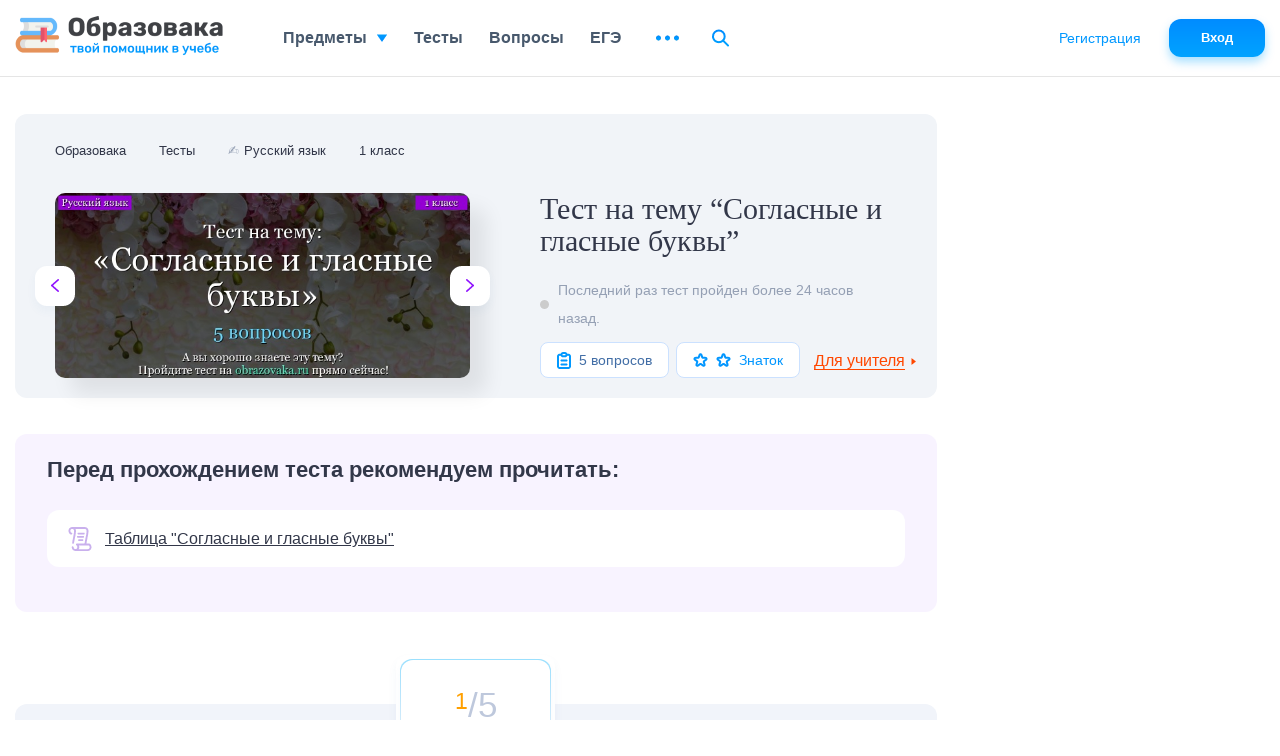

--- FILE ---
content_type: text/html; charset=UTF-8
request_url: https://obrazovaka.ru/test/tablica-glasnye-i-soglasnye-bukvy.html
body_size: 44224
content:
<!DOCTYPE html>
<html lang="ru">

<head>
	<meta http-equiv="Content-Type" content="text/html; charset=UTF-8" />
	<meta name="distribution" content="global" />
	<meta name="robots" content="follow, all" />
	<title>Тест Согласные и гласные буквы по русскому языку онлайн</title>

					<meta property="og:title" content="Тест на тему 'Согласные и гласные буквы'" />
		<meta property="og:type" content="article" />
		<meta property="og:url" content="https://obrazovaka.ru/test/tablica-glasnye-i-soglasnye-bukvy.html" />
				<meta property="og:image" content="/wp-content/images/test/5954/test-5954-preview-5.jpg" />
		<meta property="og:site_name" content="Образовака" />
		<meta property="og:description" content=" ... 👉" />
		<meta name="viewport" content="width=device-width, initial-scale=1.0">
	<meta name="referrer" content="origin">
	<link rel="apple-touch-icon" sizes="180x180" href="/apple-touch-icon.png">
	<link rel="icon" type="image/png" sizes="32x32" href="/favicon-32x32.png">
	<link rel="icon" type="image/png" sizes="16x16" href="/favicon-16x16.png">
	<link rel="manifest" href="/site.webmanifest">
	<link rel="mask-icon" href="/safari-pinned-tab.svg" color="#5bbad5">
	<meta name="msapplication-TileColor" content="#2b5797">
	<meta name="theme-color" content="#ffffff">
	<link rel="alternate" type="application/rss+xml" title="RSS 2.0" href="https://obrazovaka.ru/feed" />
	<link rel="alternate" type="text/xml" title="RSS .92" href="https://obrazovaka.ru/feed/rss" />
	<link rel="alternate" type="application/atom+xml" title="Atom 0.3" href="https://obrazovaka.ru/feed/atom" />
	<link rel="pingback" href="https://obrazovaka.ru/xmlrpc.php" />
	<!-- Google tag (gtag.js) -->
	<script async src="https://www.googletagmanager.com/gtag/js?id=G-FWWK3F89CY"></script>
	<script>
		window.dataLayer = window.dataLayer || [];

		function gtag() {
			dataLayer.push(arguments);
		}
		gtag('js', new Date());
		gtag('config', 'G-FWWK3F89CY');
	</script>
	<meta name='robots' content='max-image-preview:large' />
<link rel="alternate" title="oEmbed (JSON)" type="application/json+oembed" href="https://obrazovaka.ru/wp-json/oembed/1.0/embed?url=https%3A%2F%2Fobrazovaka.ru%2Ftest%2Ftablica-glasnye-i-soglasnye-bukvy.html" />
<link rel="alternate" title="oEmbed (XML)" type="text/xml+oembed" href="https://obrazovaka.ru/wp-json/oembed/1.0/embed?url=https%3A%2F%2Fobrazovaka.ru%2Ftest%2Ftablica-glasnye-i-soglasnye-bukvy.html&#038;format=xml" />
<style id='wp-img-auto-sizes-contain-inline-css' type='text/css'>
img:is([sizes=auto i],[sizes^="auto," i]){contain-intrinsic-size:3000px 1500px}
/*# sourceURL=wp-img-auto-sizes-contain-inline-css */
</style>
<link rel='stylesheet' id='theme-style-min-css' href='https://obrazovaka.ru/wp-content/themes/edu/css/style.min.css?ver=1768309258' type='text/css' media='all' />
<link rel="https://api.w.org/" href="https://obrazovaka.ru/wp-json/" /><link rel="EditURI" type="application/rsd+xml" title="RSD" href="https://obrazovaka.ru/xmlrpc.php?rsd" />
<link rel='shortlink' href='https://obrazovaka.ru/?p=131061' />
<link rel="canonical" href="https://obrazovaka.ru/test/tablica-glasnye-i-soglasnye-bukvy.html"/>	
							<script async src="https://cdn.tds.bid/bid.js" type="text/javascript"></script>
			<script>
				window.yaContextCb = window.yaContextCb || []
			</script>
			<script src="https://yandex.ru/ads/system/context.js" async></script>
		
		<link rel="preload" href="/wp-content/themes/edu/css/fonts/Rubik-Medium.woff2" as="font" type="font/woff2" crossorigin="anonymous">
	<link rel="preload" href="/wp-content/themes/edu/css/fonts/Inter-Medium.woff2" as="font" type="font/woff2" crossorigin="anonymous">

	<style id='global-styles-inline-css' type='text/css'>
:root{--wp--preset--aspect-ratio--square: 1;--wp--preset--aspect-ratio--4-3: 4/3;--wp--preset--aspect-ratio--3-4: 3/4;--wp--preset--aspect-ratio--3-2: 3/2;--wp--preset--aspect-ratio--2-3: 2/3;--wp--preset--aspect-ratio--16-9: 16/9;--wp--preset--aspect-ratio--9-16: 9/16;--wp--preset--color--black: #000000;--wp--preset--color--cyan-bluish-gray: #abb8c3;--wp--preset--color--white: #ffffff;--wp--preset--color--pale-pink: #f78da7;--wp--preset--color--vivid-red: #cf2e2e;--wp--preset--color--luminous-vivid-orange: #ff6900;--wp--preset--color--luminous-vivid-amber: #fcb900;--wp--preset--color--light-green-cyan: #7bdcb5;--wp--preset--color--vivid-green-cyan: #00d084;--wp--preset--color--pale-cyan-blue: #8ed1fc;--wp--preset--color--vivid-cyan-blue: #0693e3;--wp--preset--color--vivid-purple: #9b51e0;--wp--preset--gradient--vivid-cyan-blue-to-vivid-purple: linear-gradient(135deg,rgb(6,147,227) 0%,rgb(155,81,224) 100%);--wp--preset--gradient--light-green-cyan-to-vivid-green-cyan: linear-gradient(135deg,rgb(122,220,180) 0%,rgb(0,208,130) 100%);--wp--preset--gradient--luminous-vivid-amber-to-luminous-vivid-orange: linear-gradient(135deg,rgb(252,185,0) 0%,rgb(255,105,0) 100%);--wp--preset--gradient--luminous-vivid-orange-to-vivid-red: linear-gradient(135deg,rgb(255,105,0) 0%,rgb(207,46,46) 100%);--wp--preset--gradient--very-light-gray-to-cyan-bluish-gray: linear-gradient(135deg,rgb(238,238,238) 0%,rgb(169,184,195) 100%);--wp--preset--gradient--cool-to-warm-spectrum: linear-gradient(135deg,rgb(74,234,220) 0%,rgb(151,120,209) 20%,rgb(207,42,186) 40%,rgb(238,44,130) 60%,rgb(251,105,98) 80%,rgb(254,248,76) 100%);--wp--preset--gradient--blush-light-purple: linear-gradient(135deg,rgb(255,206,236) 0%,rgb(152,150,240) 100%);--wp--preset--gradient--blush-bordeaux: linear-gradient(135deg,rgb(254,205,165) 0%,rgb(254,45,45) 50%,rgb(107,0,62) 100%);--wp--preset--gradient--luminous-dusk: linear-gradient(135deg,rgb(255,203,112) 0%,rgb(199,81,192) 50%,rgb(65,88,208) 100%);--wp--preset--gradient--pale-ocean: linear-gradient(135deg,rgb(255,245,203) 0%,rgb(182,227,212) 50%,rgb(51,167,181) 100%);--wp--preset--gradient--electric-grass: linear-gradient(135deg,rgb(202,248,128) 0%,rgb(113,206,126) 100%);--wp--preset--gradient--midnight: linear-gradient(135deg,rgb(2,3,129) 0%,rgb(40,116,252) 100%);--wp--preset--font-size--small: 13px;--wp--preset--font-size--medium: 20px;--wp--preset--font-size--large: 36px;--wp--preset--font-size--x-large: 42px;--wp--preset--spacing--20: 0.44rem;--wp--preset--spacing--30: 0.67rem;--wp--preset--spacing--40: 1rem;--wp--preset--spacing--50: 1.5rem;--wp--preset--spacing--60: 2.25rem;--wp--preset--spacing--70: 3.38rem;--wp--preset--spacing--80: 5.06rem;--wp--preset--shadow--natural: 6px 6px 9px rgba(0, 0, 0, 0.2);--wp--preset--shadow--deep: 12px 12px 50px rgba(0, 0, 0, 0.4);--wp--preset--shadow--sharp: 6px 6px 0px rgba(0, 0, 0, 0.2);--wp--preset--shadow--outlined: 6px 6px 0px -3px rgb(255, 255, 255), 6px 6px rgb(0, 0, 0);--wp--preset--shadow--crisp: 6px 6px 0px rgb(0, 0, 0);}:where(.is-layout-flex){gap: 0.5em;}:where(.is-layout-grid){gap: 0.5em;}body .is-layout-flex{display: flex;}.is-layout-flex{flex-wrap: wrap;align-items: center;}.is-layout-flex > :is(*, div){margin: 0;}body .is-layout-grid{display: grid;}.is-layout-grid > :is(*, div){margin: 0;}:where(.wp-block-columns.is-layout-flex){gap: 2em;}:where(.wp-block-columns.is-layout-grid){gap: 2em;}:where(.wp-block-post-template.is-layout-flex){gap: 1.25em;}:where(.wp-block-post-template.is-layout-grid){gap: 1.25em;}.has-black-color{color: var(--wp--preset--color--black) !important;}.has-cyan-bluish-gray-color{color: var(--wp--preset--color--cyan-bluish-gray) !important;}.has-white-color{color: var(--wp--preset--color--white) !important;}.has-pale-pink-color{color: var(--wp--preset--color--pale-pink) !important;}.has-vivid-red-color{color: var(--wp--preset--color--vivid-red) !important;}.has-luminous-vivid-orange-color{color: var(--wp--preset--color--luminous-vivid-orange) !important;}.has-luminous-vivid-amber-color{color: var(--wp--preset--color--luminous-vivid-amber) !important;}.has-light-green-cyan-color{color: var(--wp--preset--color--light-green-cyan) !important;}.has-vivid-green-cyan-color{color: var(--wp--preset--color--vivid-green-cyan) !important;}.has-pale-cyan-blue-color{color: var(--wp--preset--color--pale-cyan-blue) !important;}.has-vivid-cyan-blue-color{color: var(--wp--preset--color--vivid-cyan-blue) !important;}.has-vivid-purple-color{color: var(--wp--preset--color--vivid-purple) !important;}.has-black-background-color{background-color: var(--wp--preset--color--black) !important;}.has-cyan-bluish-gray-background-color{background-color: var(--wp--preset--color--cyan-bluish-gray) !important;}.has-white-background-color{background-color: var(--wp--preset--color--white) !important;}.has-pale-pink-background-color{background-color: var(--wp--preset--color--pale-pink) !important;}.has-vivid-red-background-color{background-color: var(--wp--preset--color--vivid-red) !important;}.has-luminous-vivid-orange-background-color{background-color: var(--wp--preset--color--luminous-vivid-orange) !important;}.has-luminous-vivid-amber-background-color{background-color: var(--wp--preset--color--luminous-vivid-amber) !important;}.has-light-green-cyan-background-color{background-color: var(--wp--preset--color--light-green-cyan) !important;}.has-vivid-green-cyan-background-color{background-color: var(--wp--preset--color--vivid-green-cyan) !important;}.has-pale-cyan-blue-background-color{background-color: var(--wp--preset--color--pale-cyan-blue) !important;}.has-vivid-cyan-blue-background-color{background-color: var(--wp--preset--color--vivid-cyan-blue) !important;}.has-vivid-purple-background-color{background-color: var(--wp--preset--color--vivid-purple) !important;}.has-black-border-color{border-color: var(--wp--preset--color--black) !important;}.has-cyan-bluish-gray-border-color{border-color: var(--wp--preset--color--cyan-bluish-gray) !important;}.has-white-border-color{border-color: var(--wp--preset--color--white) !important;}.has-pale-pink-border-color{border-color: var(--wp--preset--color--pale-pink) !important;}.has-vivid-red-border-color{border-color: var(--wp--preset--color--vivid-red) !important;}.has-luminous-vivid-orange-border-color{border-color: var(--wp--preset--color--luminous-vivid-orange) !important;}.has-luminous-vivid-amber-border-color{border-color: var(--wp--preset--color--luminous-vivid-amber) !important;}.has-light-green-cyan-border-color{border-color: var(--wp--preset--color--light-green-cyan) !important;}.has-vivid-green-cyan-border-color{border-color: var(--wp--preset--color--vivid-green-cyan) !important;}.has-pale-cyan-blue-border-color{border-color: var(--wp--preset--color--pale-cyan-blue) !important;}.has-vivid-cyan-blue-border-color{border-color: var(--wp--preset--color--vivid-cyan-blue) !important;}.has-vivid-purple-border-color{border-color: var(--wp--preset--color--vivid-purple) !important;}.has-vivid-cyan-blue-to-vivid-purple-gradient-background{background: var(--wp--preset--gradient--vivid-cyan-blue-to-vivid-purple) !important;}.has-light-green-cyan-to-vivid-green-cyan-gradient-background{background: var(--wp--preset--gradient--light-green-cyan-to-vivid-green-cyan) !important;}.has-luminous-vivid-amber-to-luminous-vivid-orange-gradient-background{background: var(--wp--preset--gradient--luminous-vivid-amber-to-luminous-vivid-orange) !important;}.has-luminous-vivid-orange-to-vivid-red-gradient-background{background: var(--wp--preset--gradient--luminous-vivid-orange-to-vivid-red) !important;}.has-very-light-gray-to-cyan-bluish-gray-gradient-background{background: var(--wp--preset--gradient--very-light-gray-to-cyan-bluish-gray) !important;}.has-cool-to-warm-spectrum-gradient-background{background: var(--wp--preset--gradient--cool-to-warm-spectrum) !important;}.has-blush-light-purple-gradient-background{background: var(--wp--preset--gradient--blush-light-purple) !important;}.has-blush-bordeaux-gradient-background{background: var(--wp--preset--gradient--blush-bordeaux) !important;}.has-luminous-dusk-gradient-background{background: var(--wp--preset--gradient--luminous-dusk) !important;}.has-pale-ocean-gradient-background{background: var(--wp--preset--gradient--pale-ocean) !important;}.has-electric-grass-gradient-background{background: var(--wp--preset--gradient--electric-grass) !important;}.has-midnight-gradient-background{background: var(--wp--preset--gradient--midnight) !important;}.has-small-font-size{font-size: var(--wp--preset--font-size--small) !important;}.has-medium-font-size{font-size: var(--wp--preset--font-size--medium) !important;}.has-large-font-size{font-size: var(--wp--preset--font-size--large) !important;}.has-x-large-font-size{font-size: var(--wp--preset--font-size--x-large) !important;}
/*# sourceURL=global-styles-inline-css */
</style>
</head>


<body class="desktop">
	<div id="page-wrapper" >
		<div id="page-content" class="pt_test tests-state-page sdb"  data-postid="131061">
			<div class="full-width" id="content">
		<header id="content-header">
		<div id="breadcrumbs" itemscope="" itemtype="http://schema.org/BreadcrumbList"><span itemprop="itemListElement" itemscope itemtype="http://schema.org/ListItem"><a itemprop="item" href="/"><span itemprop="name">Образовака</span></a><meta itemprop="position" content="1" /></span><span itemprop="itemListElement" itemscope itemtype="http://schema.org/ListItem"><a itemprop="item" href="/testy"><span itemprop="name">Тесты</span></a><meta itemprop="position" content="2" /></span><span itemprop="itemListElement" itemscope="" itemtype="http://schema.org/ListItem"><span itemprop="name" class="emoji"><span class="icon">✍</span>   <a itemprop="item" href="/testy/po-russkomu-yazyku"><span>Русский язык</span></a></span><meta itemprop="position" content="3"></span><span itemprop="itemListElement" itemscope itemtype="http://schema.org/ListItem"><a itemprop="item" href="/testy/po-russkomu-yazyku/1-klass"><span itemprop="name">1 класс</span></a><meta itemprop="position" content="4" /></span></div>	</header>

	<div id="content-main">
		<article class="tests-state">

			<div class="page-title">
				<div class="page-title__sides page-title__sides_pag">
					<div class="sides__lft">
						<a class="arrows arrows__lft" href="https://obrazovaka.ru/test/zhizn-v-okeane-i-na-sushe-7-klass.html" title="Предыдущий случайный тест">
							<svg width="8" height="13" viewBox="0 0 8 13" fill="none" xmlns="http://www.w3.org/2000/svg">
								<path fill-rule="evenodd" clip-rule="evenodd" d="M2.01461 6.49997L7.72662 11.5758C8.05942 11.8715 8.09302 12.385 7.80182 12.7222C7.51062 13.0602 7.00502 13.0943 6.67302 12.7994L0.273001 7.11098C-0.0910003 6.7876 -0.0910003 6.21234 0.273001 5.88896L6.67302 0.201354C7.00502 -0.0944016 7.51062 -0.0602759 7.80182 0.276918C8.09302 0.614924 8.05942 1.12843 7.72662 1.42338L2.01461 6.49997Z" fill="#8F13FE" />
							</svg>
						</a>
						<img class="test-image" height="178" width="399" src="/wp-content/images/test/5954/test-5954-preview-5.jpg" alt="Тест на тему "Согласные и гласные буквы"" title="Следующий случайный тест">
						<a class="arrows arrows__rht" href="https://obrazovaka.ru/test/arkticheskie-pustyni-4-klass-po-okruzhayuschemu-miru.html"><svg width="8" height="13" viewBox="0 0 8 13" fill="none" xmlns="http://www.w3.org/2000/svg">
								<path fill-rule="evenodd" clip-rule="evenodd" d="M5.98539 6.49997L0.273378 11.5758C-0.0594234 11.8715 -0.0930234 12.385 0.198177 12.7222C0.489378 13.0602 0.994979 13.0943 1.32698 12.7994L7.727 7.11098C8.091 6.7876 8.091 6.21234 7.727 5.88896L1.32698 0.201354C0.994979 -0.0944016 0.489378 -0.0602759 0.198177 0.276918C-0.0930234 0.614924 -0.0594234 1.12843 0.273378 1.42338L5.98539 6.49997Z" fill="#8F13FE" />
							</svg>
						</a>
					</div>
					<div class="sides__rht">
						<h1>Тест на тему &#8220;Согласные и гласные буквы&#8221;</h1>
					</div>
					<div class="online">
						<div class="online__status "></div><span>Последний раз тест пройден более 24 часов назад.</span>					</div>
					<div class="tests-itm__bottom">
						<div class="qst">
							<svg width="14" height="17" viewBox="0 0 14 17" fill="none" xmlns="http://www.w3.org/2000/svg">
								<path d="M4.42857 2.66667H2.71429C2.25963 2.66667 1.82359 2.84226 1.5021 3.15482C1.18061 3.46738 1 3.89131 1 4.33333V14.3333C1 14.7754 1.18061 15.1993 1.5021 15.5118C1.82359 15.8244 2.25963 16 2.71429 16H11.2857C11.7404 16 12.1764 15.8244 12.4979 15.5118C12.8194 15.1993 13 14.7754 13 14.3333V4.33333C13 3.89131 12.8194 3.46738 12.4979 3.15482C12.1764 2.84226 11.7404 2.66667 11.2857 2.66667H9.57143M4.42857 2.66667C4.42857 3.10869 4.60918 3.53262 4.93067 3.84518C5.25217 4.15774 5.6882 4.33333 6.14286 4.33333H7.85714C8.3118 4.33333 8.74783 4.15774 9.06933 3.84518C9.39082 3.53262 9.57143 3.10869 9.57143 2.66667M4.42857 2.66667C4.42857 2.22464 4.60918 1.80072 4.93067 1.48816C5.25217 1.17559 5.6882 1 6.14286 1H7.85714C8.3118 1 8.74783 1.17559 9.06933 1.48816C9.39082 1.80072 9.57143 2.22464 9.57143 2.66667M4.42857 8.5H9.57143M4.42857 12.5H9.57143" stroke="#0199FF" stroke-width="2" stroke-linecap="round" stroke-linejoin="round" />
							</svg>
							<span>5 вопросов</span>
						</div>
						<svg style="display:none;">
            <defs>
                <g id="svg-test-level-star">
                    <path d="M6.54894 1.92705C6.8483 1.00574 8.1517 1.00574 8.45106 1.92705L9.18386 4.18237C9.31773 4.5944 9.70169 4.87336 10.1349 4.87336L12.5063 4.87336C13.475 4.87336 13.8778 6.11297 13.0941 6.68237L11.1756 8.07624C10.8251 8.33088 10.6784 8.78225 10.8123 9.19427L11.5451 11.4496C11.8445 12.3709 10.79 13.137 10.0063 12.5676L8.08778 11.1738C7.7373 10.9191 7.2627 10.9191 6.91221 11.1738L4.99372 12.5676C4.21001 13.137 3.15553 12.3709 3.45488 11.4496L4.18768 9.19427C4.32155 8.78225 4.1749 8.33088 3.82441 8.07624L1.90592 6.68237C1.1222 6.11297 1.52498 4.87336 2.4937 4.87336L4.86509 4.87336C5.29832 4.87336 5.68227 4.5944 5.81614 4.18237L6.54894 1.92705Z" stroke-width="2" />
                </g>        

                <g id="svg-test-level-0">
                    <path d="M9.16732 10.5833H6.5099C6.5099 10.5805 6.5099 10.5778 6.51082 10.575C6.5704 10.2826 6.66023 9.99385 6.77757 9.7161C6.89307 9.44385 7.03515 9.18168 7.20015 8.93693C7.36332 8.69493 7.55215 8.46668 7.75932 8.2586C7.9674 8.05143 8.19565 7.8626 8.43948 7.69852C8.68332 7.53352 8.94457 7.39235 9.21682 7.27685C9.49365 7.15952 9.7824 7.06968 10.0767 7.0101C10.6798 6.88635 11.3206 6.88635 11.9265 7.0101C12.218 7.06968 12.5077 7.15952 12.7854 7.27685C13.0567 7.39143 13.318 7.53443 13.5646 7.69943C13.8084 7.86352 14.0357 8.05143 14.2411 8.25768L15.5391 6.96335C15.2512 6.67368 14.9304 6.40968 14.5894 6.1796C14.2475 5.9486 13.8808 5.74877 13.5004 5.58743C13.1108 5.42243 12.7047 5.29685 12.295 5.21343C11.4489 5.04018 10.5542 5.04018 9.7109 5.21343C9.29932 5.29777 8.89323 5.42335 8.50457 5.58835C8.12048 5.74968 7.75382 5.9486 7.41282 6.1796C7.07365 6.40785 6.75465 6.67185 6.46315 6.96243C6.17165 7.25302 5.90857 7.57293 5.68123 7.91118C5.45023 8.2531 5.2504 8.61977 5.08907 9.00202C4.92407 9.39068 4.79848 9.79677 4.71507 10.2074C4.6894 10.3312 4.67565 10.4577 4.65732 10.5833H1.83398L5.50065 14.2499L9.16732 10.5833ZM12.834 12.4166H15.4914C15.4905 12.4194 15.4914 12.4221 15.4905 12.4239C15.43 12.7209 15.3402 13.0097 15.2228 13.2838C15.1101 13.5524 14.968 13.8145 14.8021 14.0611C14.638 14.3031 14.4492 14.5323 14.2402 14.7413C14.0339 14.9475 13.8066 15.1354 13.5627 15.3004C13.3171 15.4654 13.0558 15.6075 12.7845 15.723C12.5067 15.8404 12.218 15.9302 11.9247 15.9898C11.3224 16.1135 10.6807 16.1135 10.0757 15.9898C9.78332 15.9302 9.49457 15.8404 9.21682 15.723C8.94457 15.6075 8.6824 15.4654 8.43765 15.3004C8.19565 15.1373 7.9674 14.9484 7.75932 14.7413L6.46315 16.0374C6.75373 16.328 7.07365 16.592 7.4119 16.8203C7.75382 17.0513 8.12048 17.2511 8.50273 17.4124C8.8914 17.5774 9.29748 17.703 9.70815 17.7864C10.1307 17.8726 10.5652 17.9166 11.0007 17.9166C11.4361 17.9166 11.8706 17.8726 12.2913 17.7864C12.7029 17.703 13.1099 17.5765 13.4986 17.4115C13.879 17.2502 14.2457 17.0513 14.5876 16.8203C14.9286 16.5902 15.2494 16.3253 15.5363 16.0374C15.8269 15.7469 16.0909 15.4269 16.3201 15.0869C16.5529 14.7413 16.7527 14.3746 16.9113 13.9988C17.0745 13.6138 17.2001 13.2077 17.2853 12.7924C17.3101 12.6687 17.3247 12.5422 17.3431 12.4166H20.1673L16.5007 8.74993L12.834 12.4166Z"/>
                </g>
               
            </defs>
        </svg>						<div class="complication complication_2"><div class="stars"><svg width="15" height="14" viewBox="0 0 15 14" fill="none" xmlns="http://www.w3.org/2000/svg"><use xlink:href="#svg-test-level-star" stroke="#0196ff" /></svg><svg width="15" height="14" viewBox="0 0 15 14" fill="none" xmlns="http://www.w3.org/2000/svg"><use xlink:href="#svg-test-level-star" stroke="#0196ff" /></svg></div><span>Знаток</span></div>					</div>
				</div>
			</div>


			<div class="new_session">
				<div class="test-additional">
					<div class="teacher">
						<span class="type">Для учителя</span>
						<svg width="7" height="5" viewBox="0 0 7 5" fill="none" xmlns="http://www.w3.org/2000/svg">
							<path d="M3.5 5L0.0358976 0.5L6.9641 0.5L3.5 5Z"></path>
						</svg>
					</div>
				</div>
				<div class="more"></div>
			</div>


			<div class="ads-block ads-mobile ads-top ads-test"></div><div class="bio-compositions"><svg style="display:none;">
					<defs>
						<g id="svg-test-link">
							<path d="M4.20978 0.000183105C4.21124 0.000183105 4.21271 0 4.21436 0C4.21509 0 4.21582 0 4.21655 0C4.21729 0 4.21802 0 4.21875 0C4.22021 0 4.22168 0.000183105 4.22333 0.000183105C4.26306 0.000366211 4.30261 0.00183105 4.34216 0.0032959C4.3634 0.00183105 4.38464 0 4.40625 0H16.7344C18.8022 0 20.4844 1.68219 20.4844 3.75C20.4844 3.78333 20.4825 3.81592 20.4792 3.84833C20.4637 6.04358 19.9376 8.63708 19.3808 11.3809C19.038 13.0701 18.6857 14.8072 18.4451 16.5H21.1406C21.3137 16.5 21.4834 16.548 21.631 16.6384C21.7077 16.6857 23.4977 17.8112 23.5291 20.1866C23.5305 20.2075 23.5312 20.2288 23.5312 20.25C23.5312 22.3178 21.8491 24 19.7812 24H7.49377C5.43073 23.9951 3.7533 22.3152 3.75275 20.2509C3.75275 19.7333 4.17224 19.3134 4.69006 19.3132C4.69025 19.3132 4.69025 19.3132 4.69025 19.3132C5.20789 19.3132 5.62775 19.7329 5.62775 20.2505C5.62811 21.2834 6.46802 22.1237 7.50055 22.125C8.53345 22.1237 9.37335 21.2831 9.37335 20.25C9.37335 18.9373 8.4505 18.2913 8.36481 18.234C8.00134 18.0203 7.83472 17.5953 7.94458 17.1877C8.05481 16.7785 8.43567 16.5 8.85938 16.5H16.5518C16.8001 14.6691 17.1771 12.8117 17.5432 11.0081C18.0892 8.31775 18.6048 5.77679 18.6048 3.74927C18.6048 3.72931 18.6066 3.7099 18.6079 3.69031C18.5762 2.68414 17.7482 1.875 16.7344 1.875H7.45972C7.77979 2.42688 7.96399 3.06683 7.96417 3.74927C7.96417 5.96521 7.43042 8.59589 6.86499 11.3809C6.55481 12.9095 6.23401 14.4902 5.99799 16.0336C5.92694 16.4974 5.52759 16.8296 5.07239 16.8296C5.02533 16.8296 4.97754 16.8259 4.92957 16.8188C4.4176 16.7404 4.06622 16.2621 4.14441 15.7502C4.38739 14.1619 4.71277 12.5585 5.02753 11.0079C5.57355 8.31775 6.08917 5.77679 6.08917 3.74945C6.08899 2.71655 5.24908 1.87628 4.21637 1.875C3.18365 1.87628 2.34375 2.71692 2.34375 3.75C2.34375 4.75159 2.88098 5.36499 3.17358 5.625H3.32812C3.84595 5.625 4.26562 6.04468 4.26562 6.5625C4.26562 7.08032 3.84595 7.5 3.32812 7.5H2.85773C2.68469 7.5 2.51495 7.45203 2.36737 7.36157C2.28992 7.31396 0.46875 6.16882 0.46875 3.75C0.46875 1.6853 2.14618 0.00512695 4.20978 0.000183105ZM10.745 22.125H19.7812C20.7997 22.125 21.631 21.3089 21.6557 20.2963C21.655 20.2809 21.6546 20.2656 21.6546 20.25C21.6546 19.2484 21.1174 18.635 20.8246 18.375H10.8354C11.076 18.8831 11.2484 19.5062 11.2484 20.25C11.2484 20.9326 11.0651 21.5731 10.745 22.125ZM15.75 7.5C16.2678 7.5 16.6875 7.08032 16.6875 6.5625C16.6875 6.04468 16.2678 5.625 15.75 5.625H10.4531C9.9353 5.625 9.51562 6.04468 9.51562 6.5625C9.51562 7.08032 9.9353 7.5 10.4531 7.5H15.75ZM9.89062 10.7812H15.1406C15.6584 10.7812 16.0781 10.3616 16.0781 9.84375C16.0781 9.32593 15.6584 8.90625 15.1406 8.90625H9.89062C9.3728 8.90625 8.95312 9.32593 8.95312 9.84375C8.95312 10.3616 9.3728 10.7812 9.89062 10.7812ZM11.0625 12.1875C10.5447 12.1875 10.125 12.6072 10.125 13.125C10.125 13.6428 10.5447 14.0625 11.0625 14.0625H14.3906C14.9084 14.0625 15.3281 13.6428 15.3281 13.125C15.3281 12.6072 14.9084 12.1875 14.3906 12.1875H11.0625Z" fill="#C9B0ED" />
						</g>
					</defs>
				</svg><div class="title">Перед прохождением теста рекомендуем прочитать:</div><ul class='comp-list'><li><a class="link-v5" href="https://obrazovaka.ru/russkiy-yazyk/tablica-glasnye-i-soglasnye-bukvy.html">
			<svg width="24" height="24" viewBox="0 0 24 24" fill="none" xmlns="http://www.w3.org/2000/svg">
				<use xlink:href="#svg-test-link" />
			</svg>
			<span>Таблица "Согласные и гласные буквы"</span>
		</a></li></ul>
</div><!-noads_start--><script src="https://widget.adplay.ru/fn/launch2281737.js?tag_id=w2281737" async charset="UTF-8" ></script><div style="max-width: 450px; height: auto; margin: 10px auto; overflow: hidden;"><div id="w2281737"></div></div><script src="https://widget.adplay.ru/fn/launch2283642.js" defer charset="UTF-8" ></script><!--noads_end--><!--quiz_start-->
<div class="slickQuizWrapper" id="slickQuiz5954" data-qname="Тест на тему Согласные и гласные буквы"><div class="quizProgressContainer1"><ul class="quizProgressbar1"><li></li><li></li><li></li><li></li><li></li></ul></div><div class="quizArea"><svg style="display:none;">
                            <defs>
                                <g id="svg-quiz-correct">
                                    <path d="M17.4994 2.91666C9.4581 2.91666 2.91602 9.45874 2.91602 17.5C2.91602 25.5412 9.4581 32.0833 17.4994 32.0833C25.5406 32.0833 32.0827 25.5412 32.0827 17.5C32.0827 9.45874 25.5406 2.91666 17.4994 2.91666ZM17.4994 29.1667C11.0666 29.1667 5.83268 23.9327 5.83268 17.5C5.83268 11.0673 11.0666 5.83332 17.4994 5.83332C23.9321 5.83332 29.166 11.0673 29.166 17.5C29.166 23.9327 23.9321 29.1667 17.4994 29.1667Z" fill="#4FC123" />
                                    <path d="M21.6264 21.6241C21.3566 21.8924 21.0664 22.1331 20.7631 22.3372C20.4466 22.5501 20.1141 22.731 19.7714 22.8754C19.4156 23.0256 19.0481 23.1393 18.6791 23.2151C17.9048 23.3726 17.0939 23.3726 16.3225 23.2151C15.9521 23.1393 15.5846 23.0256 15.2287 22.8754C14.8875 22.731 14.5535 22.5501 14.2385 22.3372C13.9337 22.1316 13.6435 21.8924 13.3737 21.6241C13.1098 21.3601 12.8691 21.0699 12.6621 20.7608L10.2441 22.3926C10.5577 22.8564 10.9179 23.2924 11.3146 23.6891C11.7127 24.0872 12.1487 24.4474 12.6081 24.7551C13.0791 25.0731 13.5793 25.3443 14.0956 25.5616C14.6279 25.7862 15.1806 25.9583 15.7406 26.072C16.3181 26.1901 16.9116 26.2499 17.5008 26.2499C18.09 26.2499 18.6835 26.1901 19.2625 26.072C19.821 25.9583 20.3737 25.7862 20.906 25.5616C21.4223 25.3443 21.921 25.0731 22.395 24.7551C22.8514 24.446 23.2875 24.0872 23.6871 23.6891C24.0837 23.2939 24.4454 22.8564 24.7575 22.3926L22.3396 20.7608C22.131 21.0699 21.8904 21.3601 21.6264 21.6241Z" fill="#4FC123" />
                                    <path d="M12.3965 17.5C13.6046 17.5 14.584 16.5206 14.584 15.3125C14.584 14.1044 13.6046 13.125 12.3965 13.125C11.1884 13.125 10.209 14.1044 10.209 15.3125C10.209 16.5206 11.1884 17.5 12.3965 17.5Z" fill="#4FC123" />
                                    <path d="M22.5933 17.4796C23.7958 17.4796 24.7706 16.5048 24.7706 15.3023C24.7706 14.0998 23.7958 13.125 22.5933 13.125C21.3908 13.125 20.416 14.0998 20.416 15.3023C20.416 16.5048 21.3908 17.4796 22.5933 17.4796Z" fill="#4FC123" />
                                 </g>
                                <g id="svg-quiz-incorrect">
                                    <path d="M17.4994 2.91666C9.4581 2.91666 2.91602 9.45874 2.91602 17.5C2.91602 25.5412 9.4581 32.0833 17.4994 32.0833C25.5406 32.0833 32.0827 25.5412 32.0827 17.5C32.0827 9.45874 25.5406 2.91666 17.4994 2.91666ZM17.4994 29.1667C11.0666 29.1667 5.83268 23.9327 5.83268 17.5C5.83268 11.0673 11.0666 5.83332 17.4994 5.83332C23.9321 5.83332 29.166 11.0673 29.166 17.5C29.166 23.9327 23.9321 29.1667 17.4994 29.1667Z" fill="#FF6372"/>
                                    <path d="M18.8227 11H16.1841L16.4023 20.7797H18.5977L18.8227 11ZM17.5 25C18.3046 25 18.9932 24.3372 19 23.5121C18.9932 22.7005 18.3046 22.0377 17.5 22.0377C16.6682 22.0377 15.9932 22.7005 16.0001 23.5121C15.9932 24.3372 16.6682 25 17.5 25Z" fill="#FF6372"/>
                                </g>
                            </defs>
                        </svg><ol class="questions"><li class="question question_type_1  active" id="question0" data-answers="98" style="display: block;"  data-q_type="1" data-q_id="197045"><div class="question__num">
                            <div class="num__inner">
                            <div class="current"></div>
                            <div class="all">/5</div>
                            </div>
                        </div><div class="question__count">Вопрос <span class="current">1</span> из <span class="total">5</span></div><h3 class="question__name">В каком ряду все буквы являются гласными?</h3><ul class="question__answers"><li class=""><div class="li__item "><input id="slickQuiz5954_question0_775435" name="slickQuiz5954_question0" type="radio" value="775435" data-a_id="775435" data-stat="2"><label for="slickQuiz5954_question0_775435">а, б, в, г, д, ж, з</label></div></li><li class=""><div class="li__item "><input id="slickQuiz5954_question0_775436" name="slickQuiz5954_question0" type="radio" value="775436" data-correct="1" data-a_id="775436" data-stat="97"><label for="slickQuiz5954_question0_775436">а, е, ё, и, о, у, э</label></div></li><li class=""><div class="li__item "><input id="slickQuiz5954_question0_775437" name="slickQuiz5954_question0" type="radio" value="775437" data-a_id="775437" data-stat="1"><label for="slickQuiz5954_question0_775437">а, е, ё, к, л, м, н</label></div></li><li class=""><div class="li__item "><input id="slickQuiz5954_question0_775438" name="slickQuiz5954_question0" type="radio" value="775438" data-a_id="775438" data-stat="1"><label for="slickQuiz5954_question0_775438">а, д, ж, э, ю, я, й</label></div></li></ul><span class="helps_init">Подсказка</span>
                                    <div class="question__helps_block">
                                    <p></p>
                                    <div class="question__helps"><button class="button fiftyFifty"><img decoding="async" width="39" height="40" class="lazy" src="https://obrazovaka.ru/wp-content/themes/edu/img/lazyimg.png" data-original="https://obrazovaka.ru/wp-content/themes/edu/img/svg/cubs.svg" alt="50/50">
                                <div class="text">
                                    <div class="top">50/50</div>
                                    <div class="bottom">Убирает 2 неверных ответа</div>
                                </div>
                                </button><button class="button helpAudit"><img decoding="async" class="lazy" src="https://obrazovaka.ru/wp-content/themes/edu/img/lazyimg.png" data-original="https://obrazovaka.ru/wp-content/themes/edu/img/svg/lupa.svg" alt="Помощь аудитории">
                                    <div class="text">
                                        <div class="top">Помощь аудитории</div>
                                        <div class="bottom">Статистика выбора ответов</div>
                                    </div>
                                    </button></div>
                                        </div><button class="button nextQuestion btn">Следующий вопрос →</button><button class="button checkAnswer btn">Ответить</button><div class="responses"><div class="question__correct">Правильный ответ</div><div class="question__incorrect">Неправильный ответ</div></div><div class="question__bottom"><a class="error_link" href="#">В вопросе ошибка?</a><div class="count-answ"><div class="correct-a">
                                    <span>Вы и еще 98%</br> ответили правильно</span>
                                    <svg width="35" height="35" viewBox="0 0 35 35" fill="none" xmlns="http://www.w3.org/2000/svg">
                                        <use xlink:href="#svg-quiz-correct" />
                                    </svg>
                                </div><div class="incorrect-a">
                                    <span>98% ответили правильно</br> на этот вопрос</span>
                                    <svg width="35" height="35" viewBox="0 0 35 35" fill="none" xmlns="http://www.w3.org/2000/svg">
                                        <use xlink:href="#svg-quiz-incorrect" />
                                    </svg>
                                    </div></div></div><div class="question__scorching" style=""><div class="question__bottom"><a class="error_link" href="#">В вопросе ошибка?</a></div></div><div class="bio-form question__textarea error_block"></div></li><li class="question question_type_1  active" id="question1" data-answers="92"   data-q_type="1" data-q_id="197046"><div class="question__num">
                            <div class="num__inner">
                            <div class="current"></div>
                            <div class="all">/5</div>
                            </div>
                        </div><div class="question__count">Вопрос <span class="current">2</span> из <span class="total">5</span></div><h3 class="question__name">В каком ряду все буквы являются согласными?</h3><ul class="question__answers"><li class=""><div class="li__item "><input id="slickQuiz5954_question1_775439" name="slickQuiz5954_question1" type="radio" value="775439" data-a_id="775439" data-stat="6"><label for="slickQuiz5954_question1_775439">б, в, г, д, е, ж, з</label></div></li><li class=""><div class="li__item "><input id="slickQuiz5954_question1_775440" name="slickQuiz5954_question1" type="radio" value="775440" data-correct="1" data-a_id="775440" data-stat="90"><label for="slickQuiz5954_question1_775440">б, ж, к, н, м, р, с</label></div></li><li class=""><div class="li__item "><input id="slickQuiz5954_question1_775441" name="slickQuiz5954_question1" type="radio" value="775441" data-a_id="775441" data-stat="3"><label for="slickQuiz5954_question1_775441">б, й, и, ф, х, ч, щ</label></div></li><li class=""><div class="li__item "><input id="slickQuiz5954_question1_775442" name="slickQuiz5954_question1" type="radio" value="775442" data-a_id="775442" data-stat="1"><label for="slickQuiz5954_question1_775442">б, е, ё, о, у, э, ю</label></div></li></ul><span class="helps_init">Подсказка</span>
                                    <div class="question__helps_block">
                                    <p></p>
                                    <div class="question__helps"><button class="button fiftyFifty"><img decoding="async" width="39" height="40" class="lazy" src="https://obrazovaka.ru/wp-content/themes/edu/img/lazyimg.png" data-original="https://obrazovaka.ru/wp-content/themes/edu/img/svg/cubs.svg" alt="50/50">
                                <div class="text">
                                    <div class="top">50/50</div>
                                    <div class="bottom">Убирает 2 неверных ответа</div>
                                </div>
                                </button><button class="button helpAudit"><img decoding="async" class="lazy" src="https://obrazovaka.ru/wp-content/themes/edu/img/lazyimg.png" data-original="https://obrazovaka.ru/wp-content/themes/edu/img/svg/lupa.svg" alt="Помощь аудитории">
                                    <div class="text">
                                        <div class="top">Помощь аудитории</div>
                                        <div class="bottom">Статистика выбора ответов</div>
                                    </div>
                                    </button></div>
                                        </div><button class="button checkAnswer btn">Ответить</button><div class="responses"><div class="question__correct">Правильный ответ</div><div class="question__incorrect">Неправильный ответ</div></div><div class="question__bottom"><a class="error_link" href="#">В вопросе ошибка?</a><div class="count-answ"><div class="correct-a">
                                    <span>Вы и еще 92%</br> ответили правильно</span>
                                    <svg width="35" height="35" viewBox="0 0 35 35" fill="none" xmlns="http://www.w3.org/2000/svg">
                                        <use xlink:href="#svg-quiz-correct" />
                                    </svg>
                                </div><div class="incorrect-a">
                                    <span>92% ответили правильно</br> на этот вопрос</span>
                                    <svg width="35" height="35" viewBox="0 0 35 35" fill="none" xmlns="http://www.w3.org/2000/svg">
                                        <use xlink:href="#svg-quiz-incorrect" />
                                    </svg>
                                    </div></div></div><div class="question__scorching" style=""><div class="question__bottom"><a class="error_link" href="#">В вопросе ошибка?</a></div></div><div class="bio-form question__textarea error_block"></div></li><li class="question question_type_1  active" id="question2" data-answers="52"   data-q_type="1" data-q_id="197047"><div class="question__num">
                            <div class="num__inner">
                            <div class="current"></div>
                            <div class="all">/5</div>
                            </div>
                        </div><div class="question__count">Вопрос <span class="current">3</span> из <span class="total">5</span></div><h3 class="question__name">Укажите верное утверждение.</h3><ul class="question__answers"><li class=""><div class="li__item "><input id="slickQuiz5954_question2_775443" name="slickQuiz5954_question2" type="radio" value="775443" data-a_id="775443" data-stat="24"><label for="slickQuiz5954_question2_775443">Звук [а] обозначается только одной буквой</label></div></li><li class=""><div class="li__item "><input id="slickQuiz5954_question2_775444" name="slickQuiz5954_question2" type="radio" value="775444" data-a_id="775444" data-stat="14"><label for="slickQuiz5954_question2_775444">Звук [о] обозначается только одной буквой</label></div></li><li class=""><div class="li__item "><input id="slickQuiz5954_question2_775445" name="slickQuiz5954_question2" type="radio" value="775445" data-correct="1" data-a_id="775445" data-stat="49"><label for="slickQuiz5954_question2_775445">Звук [и] обозначается только одной буквой</label></div></li><li class=""><div class="li__item "><input id="slickQuiz5954_question2_775446" name="slickQuiz5954_question2" type="radio" value="775446" data-a_id="775446" data-stat="13"><label for="slickQuiz5954_question2_775446">Звук [у] обозначается только одной буквой</label></div></li></ul><span class="helps_init">Подсказка</span>
                                    <div class="question__helps_block">
                                    <p></p>
                                    <div class="question__helps"><button class="button fiftyFifty"><img decoding="async" width="39" height="40" class="lazy" src="https://obrazovaka.ru/wp-content/themes/edu/img/lazyimg.png" data-original="https://obrazovaka.ru/wp-content/themes/edu/img/svg/cubs.svg" alt="50/50">
                                <div class="text">
                                    <div class="top">50/50</div>
                                    <div class="bottom">Убирает 2 неверных ответа</div>
                                </div>
                                </button><button class="button helpAudit"><img decoding="async" class="lazy" src="https://obrazovaka.ru/wp-content/themes/edu/img/lazyimg.png" data-original="https://obrazovaka.ru/wp-content/themes/edu/img/svg/lupa.svg" alt="Помощь аудитории">
                                    <div class="text">
                                        <div class="top">Помощь аудитории</div>
                                        <div class="bottom">Статистика выбора ответов</div>
                                    </div>
                                    </button></div>
                                        </div><button class="button checkAnswer btn">Ответить</button><div class="responses"><div class="question__correct">Правильный ответ</div><div class="question__incorrect">Неправильный ответ</div></div><div class="question__bottom"><a class="error_link" href="#">В вопросе ошибка?</a><div class="count-answ"><div class="correct-a">
                                    <span>Вы и еще 52%</br> ответили правильно</span>
                                    <svg width="35" height="35" viewBox="0 0 35 35" fill="none" xmlns="http://www.w3.org/2000/svg">
                                        <use xlink:href="#svg-quiz-correct" />
                                    </svg>
                                </div><div class="incorrect-a">
                                    <span>52% ответили правильно</br> на этот вопрос</span>
                                    <svg width="35" height="35" viewBox="0 0 35 35" fill="none" xmlns="http://www.w3.org/2000/svg">
                                        <use xlink:href="#svg-quiz-incorrect" />
                                    </svg>
                                    </div></div></div><div class="question__scorching" style=""><div class="question__bottom"><a class="error_link" href="#">В вопросе ошибка?</a></div></div><div class="bio-form question__textarea error_block"></div></li><li class="question question_type_1  active" id="question3" data-answers="61"   data-q_type="1" data-q_id="197048"><div class="question__num">
                            <div class="num__inner">
                            <div class="current"></div>
                            <div class="all">/5</div>
                            </div>
                        </div><div class="question__count">Вопрос <span class="current">4</span> из <span class="total">5</span></div><h3 class="question__name">В каком ряду указаны согласные буквы, обозначающие только один звук?</h3><ul class="question__answers"><li class=""><div class="li__item "><input id="slickQuiz5954_question3_775447" name="slickQuiz5954_question3" type="radio" value="775447" data-correct="1" data-a_id="775447" data-stat="60"><label for="slickQuiz5954_question3_775447">ж, ц, ш</label></div></li><li class=""><div class="li__item "><input id="slickQuiz5954_question3_775448" name="slickQuiz5954_question3" type="radio" value="775448" data-a_id="775448" data-stat="12"><label for="slickQuiz5954_question3_775448">н, м, щ</label></div></li><li class=""><div class="li__item "><input id="slickQuiz5954_question3_775449" name="slickQuiz5954_question3" type="radio" value="775449" data-a_id="775449" data-stat="14"><label for="slickQuiz5954_question3_775449">й, к, л</label></div></li><li class=""><div class="li__item "><input id="slickQuiz5954_question3_775450" name="slickQuiz5954_question3" type="radio" value="775450" data-a_id="775450" data-stat="14"><label for="slickQuiz5954_question3_775450">р, с, ц</label></div></li></ul><span class="helps_init">Подсказка</span>
                                    <div class="question__helps_block">
                                    <p></p>
                                    <div class="question__helps"><button class="button fiftyFifty"><img decoding="async" width="39" height="40" class="lazy" src="https://obrazovaka.ru/wp-content/themes/edu/img/lazyimg.png" data-original="https://obrazovaka.ru/wp-content/themes/edu/img/svg/cubs.svg" alt="50/50">
                                <div class="text">
                                    <div class="top">50/50</div>
                                    <div class="bottom">Убирает 2 неверных ответа</div>
                                </div>
                                </button><button class="button helpAudit"><img decoding="async" class="lazy" src="https://obrazovaka.ru/wp-content/themes/edu/img/lazyimg.png" data-original="https://obrazovaka.ru/wp-content/themes/edu/img/svg/lupa.svg" alt="Помощь аудитории">
                                    <div class="text">
                                        <div class="top">Помощь аудитории</div>
                                        <div class="bottom">Статистика выбора ответов</div>
                                    </div>
                                    </button></div>
                                        </div><button class="button checkAnswer btn">Ответить</button><div class="responses"><div class="question__correct">Правильный ответ</div><div class="question__incorrect">Неправильный ответ</div></div><div class="question__bottom"><a class="error_link" href="#">В вопросе ошибка?</a><div class="count-answ"><div class="correct-a">
                                    <span>Вы и еще 61%</br> ответили правильно</span>
                                    <svg width="35" height="35" viewBox="0 0 35 35" fill="none" xmlns="http://www.w3.org/2000/svg">
                                        <use xlink:href="#svg-quiz-correct" />
                                    </svg>
                                </div><div class="incorrect-a">
                                    <span>61% ответили правильно</br> на этот вопрос</span>
                                    <svg width="35" height="35" viewBox="0 0 35 35" fill="none" xmlns="http://www.w3.org/2000/svg">
                                        <use xlink:href="#svg-quiz-incorrect" />
                                    </svg>
                                    </div></div></div><div class="question__scorching" style=""><div class="question__bottom"><a class="error_link" href="#">В вопросе ошибка?</a></div></div><div class="bio-form question__textarea error_block"></div></li><li class="question question_type_1  active" id="question4" data-answers="41"   data-q_type="1" data-q_id="197049"><div class="question__num">
                            <div class="num__inner">
                            <div class="current"></div>
                            <div class="all">/5</div>
                            </div>
                        </div><div class="question__count">Вопрос <span class="current">5</span> из <span class="total">5</span></div><h3 class="question__name">Укажите неверное утверждение.</h3><ul class="question__answers"><li class=""><div class="li__item "><input id="slickQuiz5954_question4_775451" name="slickQuiz5954_question4" type="radio" value="775451" data-a_id="775451" data-stat="24"><label for="slickQuiz5954_question4_775451">10 гласных букв обозначают 6 звуков</label></div></li><li class=""><div class="li__item "><input id="slickQuiz5954_question4_775452" name="slickQuiz5954_question4" type="radio" value="775452" data-correct="1" data-a_id="775452" data-stat="35"><label for="slickQuiz5954_question4_775452">6 гласных букв обозначают 10 звуков</label></div></li><li class=""><div class="li__item "><input id="slickQuiz5954_question4_775453" name="slickQuiz5954_question4" type="radio" value="775453" data-a_id="775453" data-stat="20"><label for="slickQuiz5954_question4_775453">21 согласных букв обозначают 36 звуков</label></div></li><li class=""><div class="li__item "><input id="slickQuiz5954_question4_775454" name="slickQuiz5954_question4" type="radio" value="775454" data-a_id="775454" data-stat="21"><label for="slickQuiz5954_question4_775454">Всего согласных и гласных букв насчитывается 31</label></div></li></ul><span class="helps_init">Подсказка</span>
                                    <div class="question__helps_block">
                                    <p></p>
                                    <div class="question__helps"><button class="button fiftyFifty"><img decoding="async" width="39" height="40" class="lazy" src="https://obrazovaka.ru/wp-content/themes/edu/img/lazyimg.png" data-original="https://obrazovaka.ru/wp-content/themes/edu/img/svg/cubs.svg" alt="50/50">
                                <div class="text">
                                    <div class="top">50/50</div>
                                    <div class="bottom">Убирает 2 неверных ответа</div>
                                </div>
                                </button><button class="button helpAudit"><img decoding="async" class="lazy" src="https://obrazovaka.ru/wp-content/themes/edu/img/lazyimg.png" data-original="https://obrazovaka.ru/wp-content/themes/edu/img/svg/lupa.svg" alt="Помощь аудитории">
                                    <div class="text">
                                        <div class="top">Помощь аудитории</div>
                                        <div class="bottom">Статистика выбора ответов</div>
                                    </div>
                                    </button></div>
                                        </div><button class="button checkAnswer btn">Ответить</button><div class="responses"><div class="question__correct">Правильный ответ</div><div class="question__incorrect">Неправильный ответ</div></div><div class="question__bottom"><a class="error_link" href="#">В вопросе ошибка?</a><div class="count-answ"><div class="correct-a">
                                    <span>Вы ответили лучше</br> 59% участников</span>
                                    <svg width="35" height="35" viewBox="0 0 35 35" fill="none" xmlns="http://www.w3.org/2000/svg">
                                        <use xlink:href="#svg-quiz-correct" />
                                    </svg>
                                </div><div class="incorrect-a">
                                    <span>41% ответили правильно</br> на этот вопрос</span>
                                    <svg width="35" height="35" viewBox="0 0 35 35" fill="none" xmlns="http://www.w3.org/2000/svg">
                                        <use xlink:href="#svg-quiz-incorrect" />
                                    </svg>
                                    </div></div></div><div class="question__scorching" style=""><div class="question__bottom"><a class="error_link" href="#">В вопросе ошибка?</a></div></div><div class="bio-form question__textarea error_block"></div></li></ol>
                            <script type="text/javascript">
                                document.addEventListener("DOMContentLoaded", (event) => {
                                    $("#slickQuiz5954").slickQuiz({});
                                });
                            </script></div></div>

<div class="ads-block ads-desktop ads-afterquestion ads-test" style="min-height: 300px;margin-top: -10px;"><div id="pau-id2">
                <script>
                    if (window.defineRecWidget){
                        window.defineRecWidget({
                            containerId: "pau-id2",
                            plId: "11044",
                            prId: "11044-149",
                            product: "pau",
                        })
                    }else{
                        window.recWait = window.recWait || [];
                        window.recWait.push({
                            containerId: "pau-id2",
                            plId: "11044",
                            prId: "11044-149",
                            product: "pau",
                        })
                    }
                </script>
            </div></div>

<div class="quizRating doska-poch">
                    <noindex>
                    <div class="doska__top">
                        <div class="test_result_title">Доска почёта</div>
                        <img decoding="async" class="lazy" src="https://obrazovaka.ru/wp-content/themes/edu/img/lazyimg.png" data-original="https://obrazovaka.ru/wp-content/themes/edu/img/svg/crown2.svg" alt="Доска почёта" width="55" height="50">
                    </div>
                    <p>Чтобы попасть сюда - пройдите тест.</p>
                    </noindex>
                    </div>
                    <noindex><ul class="leads"><li class="leads__item_top"><div class="test_user_img"><img width="30" height="30"  class="lazy" src="/wp-content/themes/edu/img/lazyimg.png" data-original="https://sun9-24.userapi.com/s/v1/ig2/U_011pBLniyzxOrrQicbnUZH1T7lN6NwV_GukWK6XzHytV0ZKTSB4g0TPu_bUiMj9nJmXsgPfwYUvYT0jnxj2sL_.jpg?size=50x50&quality=96&crop=136,61,334,334&ava=1"></div><div class="test_user_name" id="u593640965">Галина Ромашкина</div> <div class="test_user_score">5/5</div></li><li class="leads__item_top"><div class="test_user_img"><img width="30" height="30"  class="lazy" src="/wp-content/themes/edu/img/lazyimg.png" data-original="https://sun9-74.userapi.com/c841329/v841329390/55d17/00kSuGieHVo.jpg"></div><div class="test_user_name" id="u202217702">Светлана Лаврентьева</div> <div class="test_user_score">5/5</div></li><li class="leads__item_top"><div class="test_user_img"><img width="30" height="30"  class="lazy" src="/wp-content/themes/edu/img/lazyimg.png" data-original="https://sun9-11.userapi.com/c5076/u134621049/e_13b5e392.jpg"></div><div class="test_user_name" id="u134621049">Наталья Даниленко</div> <div class="test_user_score">5/5</div></li><!--1671021004--></ul></noindex>
<!--quiz_end-->



<div class="test-desc">

<!--noads_start-->

<!--noads_end-->

<script type="application/ld+json">{"@context":"http:\/\/schema.org","@type":"Article","headline":"\u0422\u0435\u0441\u0442 \u043d\u0430 \u0442\u0435\u043c\u0443 \"\u0421\u043e\u0433\u043b\u0430\u0441\u043d\u044b\u0435 \u0438 \u0433\u043b\u0430\u0441\u043d\u044b\u0435 \u0431\u0443\u043a\u0432\u044b\"","description":"","mainEntityOfPage":{"@type":"WebPage","@id":"https:\/\/obrazovaka.ru\/test\/tablica-glasnye-i-soglasnye-bukvy.html"},"author":{"@type":"Organization","name":"Obrazovaka.ru"},"image":{"@type":"ImageObject","url":"https:\/\/obrazovaka.ru\/wp-content\/images\/test\/5954\/test-5954-preview-5.jpg","width":640,"height":286},"publisher":{"@type":"Organization","name":"Obrazovaka.ru","logo":{"@type":"ImageObject","url":"https:\/\/obrazovaka.ru\/wp-content\/themes\/edu\/img\/logo.png","width":190,"height":50}},"datePublished":"2020-03-15 15:29:20","dateModified":"2020-03-15 15:29:20"}</script>

		<!--noads_start-->
		<div class="bio-estimate rating-form after_content mr-filter">

			<h4>Рейтинг теста</h4>
			
			<div class="estimate__block">

				

					<div class="mrk">
						<div class="mark">3.9</div>
						<div class="mark__general">
							<p>Средняя оценка: 3.9</p>
							<p>Всего получено оценок: 910.</p>
						</div>
					</div>
					<hr>
					
								<form name="rating-form-131061-1" action="#">
					<div class="stars mr-star-rating-select">
						<ul>
																<input type="radio" id="star-5" name="rating" value="5" checked>
									<label for="star-5" title="Оценка «5»" class="" id="index-5-rating-item-1-1"><svg width="34" height="31" viewBox="0 0 34 31" fill="none" xmlns="http://www.w3.org/2000/svg">
											<path d="M17 3.23607L19.8657 12.0557L20.0902 12.7467H20.8167L30.0903 12.7467L22.5878 18.1976L22 18.6246L22.2246 19.3156L25.0902 28.1353L17.5878 22.6844L17 22.2574L16.4122 22.6844L8.90976 28.1353L11.7754 19.3156L12 18.6246L11.4122 18.1976L3.90972 12.7467L13.1833 12.7467H13.9098L14.1343 12.0557L17 3.23607Z" stroke="#FFE0A3" stroke-width="2" />
										</svg>
									</label>
																	<input type="radio" id="star-4" name="rating" value="4" >
									<label for="star-4" title="Оценка «4»" class="" id="index-4-rating-item-1-1"><svg width="34" height="31" viewBox="0 0 34 31" fill="none" xmlns="http://www.w3.org/2000/svg">
											<path d="M17 3.23607L19.8657 12.0557L20.0902 12.7467H20.8167L30.0903 12.7467L22.5878 18.1976L22 18.6246L22.2246 19.3156L25.0902 28.1353L17.5878 22.6844L17 22.2574L16.4122 22.6844L8.90976 28.1353L11.7754 19.3156L12 18.6246L11.4122 18.1976L3.90972 12.7467L13.1833 12.7467H13.9098L14.1343 12.0557L17 3.23607Z" stroke="#FFE0A3" stroke-width="2" />
										</svg>
									</label>
																	<input type="radio" id="star-3" name="rating" value="3" >
									<label for="star-3" title="Оценка «3»" class="" id="index-3-rating-item-1-1"><svg width="34" height="31" viewBox="0 0 34 31" fill="none" xmlns="http://www.w3.org/2000/svg">
											<path d="M17 3.23607L19.8657 12.0557L20.0902 12.7467H20.8167L30.0903 12.7467L22.5878 18.1976L22 18.6246L22.2246 19.3156L25.0902 28.1353L17.5878 22.6844L17 22.2574L16.4122 22.6844L8.90976 28.1353L11.7754 19.3156L12 18.6246L11.4122 18.1976L3.90972 12.7467L13.1833 12.7467H13.9098L14.1343 12.0557L17 3.23607Z" stroke="#FFE0A3" stroke-width="2" />
										</svg>
									</label>
																	<input type="radio" id="star-2" name="rating" value="2" >
									<label for="star-2" title="Оценка «2»" class="" id="index-2-rating-item-1-1"><svg width="34" height="31" viewBox="0 0 34 31" fill="none" xmlns="http://www.w3.org/2000/svg">
											<path d="M17 3.23607L19.8657 12.0557L20.0902 12.7467H20.8167L30.0903 12.7467L22.5878 18.1976L22 18.6246L22.2246 19.3156L25.0902 28.1353L17.5878 22.6844L17 22.2574L16.4122 22.6844L8.90976 28.1353L11.7754 19.3156L12 18.6246L11.4122 18.1976L3.90972 12.7467L13.1833 12.7467H13.9098L14.1343 12.0557L17 3.23607Z" stroke="#FFE0A3" stroke-width="2" />
										</svg>
									</label>
																	<input type="radio" id="star-1" name="rating" value="1" >
									<label for="star-1" title="Оценка «1»" class="" id="index-1-rating-item-1-1"><svg width="34" height="31" viewBox="0 0 34 31" fill="none" xmlns="http://www.w3.org/2000/svg">
											<path d="M17 3.23607L19.8657 12.0557L20.0902 12.7467H20.8167L30.0903 12.7467L22.5878 18.1976L22 18.6246L22.2246 19.3156L25.0902 28.1353L17.5878 22.6844L17 22.2574L16.4122 22.6844L8.90976 28.1353L11.7754 19.3156L12 18.6246L11.4122 18.1976L3.90972 12.7467L13.1833 12.7467H13.9098L14.1343 12.0557L17 3.23607Z" stroke="#FFE0A3" stroke-width="2" />
										</svg>
									</label>
								
													</ul>
						<!-- hidden field for storing selected star rating value -->
						<input type="hidden" name="rating-item-1-1" id="rating-item-1-1" value="5">
						<!-- hidden field to get rating item id -->
						
						
						
						


					</div>
				</form>
			</div>

			<p class="description">А какую оценку получите вы? Чтобы узнать - пройдите тест.</p>

		</div>
		<!--noads_end-->

</div>		</article>
		<aside id="content-footer">
			<div class="main__results results">
    <div class="widget-title">Последние результаты</div>
	<svg style="display:none;">
                <defs>
                    <g id="svg-last-result">
						<path d="M11.0378 20.1666C5.98326 20.1666 1.87109 16.0544 1.87109 10.9999C1.87109 5.94542 5.98326 1.83325 11.0378 1.83325C16.0923 1.83325 20.2044 5.94542 20.2044 10.9999C20.2044 16.0544 16.0923 20.1666 11.0378 20.1666ZM11.0378 3.66659C6.99434 3.66659 3.70443 6.9565 3.70443 10.9999C3.70443 15.0433 6.99434 18.3333 11.0378 18.3333C15.0812 18.3333 18.3711 15.0433 18.3711 10.9999C18.3711 6.9565 15.0812 3.66659 11.0378 3.66659Z" fill="#0191FF" />
						<path d="M10.2686 15.5172L6.5625 11.8111L8.18225 10.1905L9.97617 11.9835L13.773 6.66772L15.6384 7.99964L10.2686 15.5172Z" fill="#0191FF" />
					</g>
                </defs>
            </svg>
    <div class="results__block"><div class="results__item">
		<div class="item__inner">
			<div class="item__photo"><img class="lazy" src="https://obrazovaka.ru/wp-content/themes/edu/img/lazyimg.png" data-original="/wp-content/images/test/5074/test-5074-preview_small-10.jpg" alt="Тест по произведению «Княжна Мери» Лермонтов" height="55" width="55"></div>
			<div class="item__text">
				<p>Гость завершил</p>
				<p><a href="https://obrazovaka.ru/test/knyazhna-meri-s-otvetami-online.html">Тест по произведению «Княжна Мери» Лермонтов</a><span>с результатом <span>10/10</span></span></p>
			</div>
			<div class="item__rht">
			<span>12 секунд назад</span>
			<svg width="22" height="22" viewBox="0 0 22 22" fill="none" xmlns="http://www.w3.org/2000/svg">
				<use xlink:href="#svg-last-result" />
			</svg>
			</div>
		</div>
	</div><div class="results__item">
		<div class="item__inner">
			<div class="item__photo"><img class="lazy" src="https://obrazovaka.ru/wp-content/themes/edu/img/lazyimg.png" data-original="/wp-content/images/test/5672/test-5672-preview_small-5.jpg" alt="Тест на тему &quot;Сочинение-отзыв&quot;" height="55" width="55"></div>
			<div class="item__text">
				<p>Гость завершил</p>
				<p><a href="https://obrazovaka.ru/test/sochinenie-otzyv.html">Тест на тему "Сочинение-отзыв"</a><span>с результатом <span>2/5</span></span></p>
			</div>
			<div class="item__rht">
			<span>20 секунд назад</span>
			<svg width="22" height="22" viewBox="0 0 22 22" fill="none" xmlns="http://www.w3.org/2000/svg">
				<use xlink:href="#svg-last-result" />
			</svg>
			</div>
		</div>
	</div><div class="results__item">
		<div class="item__inner">
			<div class="item__photo"><img class="lazy" src="https://obrazovaka.ru/wp-content/themes/edu/img/lazyimg.png" data-original="/wp-content/images/test/224/test-224-preview_small-11.jpg" alt="Тест «Кавказский пленник»" height="55" width="55"></div>
			<div class="item__text">
				<p>Гость завершил</p>
				<p><a href="https://obrazovaka.ru/test/kavkazskiy-plennik-5-klass-s-otvetami.html">Тест «Кавказский пленник»</a><span>с результатом <span>8/11</span></span></p>
			</div>
			<div class="item__rht">
			<span>37 секунд назад</span>
			<svg width="22" height="22" viewBox="0 0 22 22" fill="none" xmlns="http://www.w3.org/2000/svg">
				<use xlink:href="#svg-last-result" />
			</svg>
			</div>
		</div>
	</div><div class="results__item">
		<div class="item__inner">
			<div class="item__photo"><img class="lazy" src="https://obrazovaka.ru/wp-content/themes/edu/img/lazyimg.png" data-original="/wp-content/images/test/148/test-148-preview_small-11.jpg" alt="Тест «Медный всадник»" height="55" width="55"></div>
			<div class="item__text">
				<p>Гость завершил</p>
				<p><a href="https://obrazovaka.ru/test/mednyy-vsadnik-s-otvetami-10-klass-po-poeme-pushkina.html">Тест «Медный всадник»</a><span>с результатом <span>11/11</span></span></p>
			</div>
			<div class="item__rht">
			<span>52 секунды назад</span>
			<svg width="22" height="22" viewBox="0 0 22 22" fill="none" xmlns="http://www.w3.org/2000/svg">
				<use xlink:href="#svg-last-result" />
			</svg>
			</div>
		</div>
	</div><div class="results__item">
		<div class="item__inner">
			<div class="item__photo"><img class="lazy" src="https://obrazovaka.ru/wp-content/themes/edu/img/lazyimg.png" data-original="/wp-content/images/test/1174/test-1174-preview_small-5.jpg" alt="Тест на тему &quot;Если хочешь быть здоровым (2 класс)&quot;" height="55" width="55"></div>
			<div class="item__text">
				<p>Гость завершил</p>
				<p><a href="https://obrazovaka.ru/test/esli-hochesh-byt-zdorovym-2-klass.html">Тест на тему "Если хочешь быть здоровым (2 класс)"</a><span>с результатом <span>5/5</span></span></p>
			</div>
			<div class="item__rht">
			<span>1 минута назад</span>
			<svg width="22" height="22" viewBox="0 0 22 22" fill="none" xmlns="http://www.w3.org/2000/svg">
				<use xlink:href="#svg-last-result" />
			</svg>
			</div>
		</div>
	</div><div class="results__item">
		<div class="item__inner">
			<div class="item__photo"><img class="lazy" src="https://obrazovaka.ru/wp-content/themes/edu/img/lazyimg.png" data-original="/wp-content/images/test/4653/test-4653-preview_small-10.jpg" alt="Тест по произведению «Первая любовь» Тургенев" height="55" width="55"></div>
			<div class="item__text">
				<p>Гость завершил</p>
				<p><a href="https://obrazovaka.ru/test/pervaya-lyubov-s-otvetami-online.html">Тест по произведению «Первая любовь» Тургенев</a><span>с результатом <span>9/10</span></span></p>
			</div>
			<div class="item__rht">
			<span>1 минута назад</span>
			<svg width="22" height="22" viewBox="0 0 22 22" fill="none" xmlns="http://www.w3.org/2000/svg">
				<use xlink:href="#svg-last-result" />
			</svg>
			</div>
		</div>
	</div><div class="results__item">
		<div class="item__inner">
			<div class="item__photo"><img class="lazy" src="https://obrazovaka.ru/wp-content/themes/edu/img/lazyimg.png" data-original="/wp-content/images/test/144/test-144-preview_small-12.jpg" alt="Тест «Бежин луг»" height="55" width="55"></div>
			<div class="item__text">
				<p>Гость завершил</p>
				<p><a href="https://obrazovaka.ru/test/bezhin-lug-s-otvetami-6-klass-po-literature.html">Тест «Бежин луг»</a><span>с результатом <span>12/12</span></span></p>
			</div>
			<div class="item__rht">
			<span>1 минута назад</span>
			<svg width="22" height="22" viewBox="0 0 22 22" fill="none" xmlns="http://www.w3.org/2000/svg">
				<use xlink:href="#svg-last-result" />
			</svg>
			</div>
		</div>
	</div><div class="results__item">
		<div class="item__inner">
			<div class="item__photo"><img class="lazy" src="https://obrazovaka.ru/wp-content/themes/edu/img/lazyimg.png" data-original="/wp-content/images/test/7963/test-7963-preview_small-10.jpg" alt="Тест на тему «Роль мировоззрения в жизни человека»" height="55" width="55"></div>
			<div class="item__text">
				<p>Гость завершил</p>
				<p><a href="https://obrazovaka.ru/test/kakuyu-rol-mirovozzrenie-igraet-v-zhizni-cheloveka-po-obshchestvoznaniyu.html">Тест на тему «Роль мировоззрения в жизни человека»</a><span>с результатом <span>9/10</span></span></p>
			</div>
			<div class="item__rht">
			<span>2 минуты назад</span>
			<svg width="22" height="22" viewBox="0 0 22 22" fill="none" xmlns="http://www.w3.org/2000/svg">
				<use xlink:href="#svg-last-result" />
			</svg>
			</div>
		</div>
	</div><div class="results__item">
		<div class="item__inner">
			<div class="item__photo"><img class="lazy" src="https://obrazovaka.ru/wp-content/themes/edu/img/lazyimg.png" data-original="/wp-content/images/test/1695/test-1695-preview_small-10.jpg" alt="Тест Тело человека (2 класс)" height="55" width="55"></div>
			<div class="item__text">
				<p>Гость завершил</p>
				<p><a href="https://obrazovaka.ru/test/telo-cheloveka-2-klass.html">Тест Тело человека (2 класс)</a><span>с результатом <span>10/10</span></span></p>
			</div>
			<div class="item__rht">
			<span>2 минуты назад</span>
			<svg width="22" height="22" viewBox="0 0 22 22" fill="none" xmlns="http://www.w3.org/2000/svg">
				<use xlink:href="#svg-last-result" />
			</svg>
			</div>
		</div>
	</div><div class="results__item">
		<div class="item__inner">
			<div class="item__photo"><img class="lazy" src="https://obrazovaka.ru/wp-content/themes/edu/img/lazyimg.png" data-original="/wp-content/images/test/4419/test-4419-preview_small-10.jpg" alt="Тест по произведению «Бедные люди» Достоевский" height="55" width="55"></div>
			<div class="item__text">
				<p>Гость завершил</p>
				<p><a href="https://obrazovaka.ru/test/bednye-lyudi-s-otvetami-online.html">Тест по произведению «Бедные люди» Достоевский</a><span>с результатом <span>5/10</span></span></p>
			</div>
			<div class="item__rht">
			<span>3 минуты назад</span>
			<svg width="22" height="22" viewBox="0 0 22 22" fill="none" xmlns="http://www.w3.org/2000/svg">
				<use xlink:href="#svg-last-result" />
			</svg>
			</div>
		</div>
	</div><div class="results__item">
		<div class="item__inner">
			<div class="item__photo"><img class="lazy" src="https://obrazovaka.ru/wp-content/themes/edu/img/lazyimg.png" data-original="/wp-content/images/test/47/test-47-preview_small-18.jpg" alt="Тест «Тихий Дон»" height="55" width="55"></div>
			<div class="item__text">
				<p>Гость завершил</p>
				<p><a href="https://obrazovaka.ru/test/tihiy-don-s-otvetami-11-klass-po-romanu.html">Тест «Тихий Дон»</a><span>с результатом <span>13/18</span></span></p>
			</div>
			<div class="item__rht">
			<span>3 минуты назад</span>
			<svg width="22" height="22" viewBox="0 0 22 22" fill="none" xmlns="http://www.w3.org/2000/svg">
				<use xlink:href="#svg-last-result" />
			</svg>
			</div>
		</div>
	</div><div class="results__item">
		<div class="item__inner">
			<div class="item__photo"><img class="lazy" src="https://obrazovaka.ru/wp-content/themes/edu/img/lazyimg.png" data-original="/wp-content/images/test/80/test-80-preview_small-14.jpg" alt="Тест «Ася»" height="55" width="55"></div>
			<div class="item__text">
				<p>Гость завершил</p>
				<p><a href="https://obrazovaka.ru/test/asya-s-otvetami-po-povesti-turgeneva.html">Тест «Ася»</a><span>с результатом <span>14/14</span></span></p>
			</div>
			<div class="item__rht">
			<span>3 минуты назад</span>
			<svg width="22" height="22" viewBox="0 0 22 22" fill="none" xmlns="http://www.w3.org/2000/svg">
				<use xlink:href="#svg-last-result" />
			</svg>
			</div>
		</div>
	</div><div class="results__item">
		<div class="item__inner">
			<div class="item__photo"><img class="lazy" src="https://obrazovaka.ru/wp-content/themes/edu/img/lazyimg.png" data-original="/wp-content/images/test/8879/test-8879-preview_small-14.jpg" alt="Тест на тему Введение в основы общей биологии Вариант 1" height="55" width="55"></div>
			<div class="item__text">
				<p>Гость завершил</p>
				<p><a href="https://obrazovaka.ru/test/vvedenie-v-osnovy-obschey-biologii-variant-1.html">Тест на тему Введение в основы общей биологии Вариант 1</a><span>с результатом <span>13/14</span></span></p>
			</div>
			<div class="item__rht">
			<span>3 минуты назад</span>
			<svg width="22" height="22" viewBox="0 0 22 22" fill="none" xmlns="http://www.w3.org/2000/svg">
				<use xlink:href="#svg-last-result" />
			</svg>
			</div>
		</div>
	</div><div class="results__item">
		<div class="item__inner">
			<div class="item__photo"><img class="lazy" src="https://obrazovaka.ru/wp-content/themes/edu/img/lazyimg.png" data-original="/wp-content/images/test/144/test-144-preview_small-12.jpg" alt="Тест «Бежин луг»" height="55" width="55"></div>
			<div class="item__text">
				<p>Гость завершил</p>
				<p><a href="https://obrazovaka.ru/test/bezhin-lug-s-otvetami-6-klass-po-literature.html">Тест «Бежин луг»</a><span>с результатом <span>8/12</span></span></p>
			</div>
			<div class="item__rht">
			<span>3 минуты назад</span>
			<svg width="22" height="22" viewBox="0 0 22 22" fill="none" xmlns="http://www.w3.org/2000/svg">
				<use xlink:href="#svg-last-result" />
			</svg>
			</div>
		</div>
	</div><div class="results__item">
		<div class="item__inner">
			<div class="item__photo"><img class="lazy" src="https://obrazovaka.ru/wp-content/themes/edu/img/lazyimg.png" data-original="/wp-content/images/test/121/test-121-preview_small-16.jpg" alt="Тест «Евгений Онегин»" height="55" width="55"></div>
			<div class="item__text">
				<p>Гость завершил</p>
				<p><a href="https://obrazovaka.ru/test/evgeniy-onegin-9-klass-s-otvetami.html">Тест «Евгений Онегин»</a><span>с результатом <span>12/16</span></span></p>
			</div>
			<div class="item__rht">
			<span>3 минуты назад</span>
			<svg width="22" height="22" viewBox="0 0 22 22" fill="none" xmlns="http://www.w3.org/2000/svg">
				<use xlink:href="#svg-last-result" />
			</svg>
			</div>
		</div>
	</div><div class="results__item">
		<div class="item__inner">
			<div class="item__photo"><img class="lazy" src="https://obrazovaka.ru/wp-content/themes/edu/img/lazyimg.png" data-original="/wp-content/images/test/2104/test-2104-preview_small-10.jpg" alt="Тест на тему &quot;Рельеф Африки&quot;" height="55" width="55"></div>
			<div class="item__text">
				<p>Гость завершил</p>
				<p><a href="https://obrazovaka.ru/test/relef-afriki-7-klass.html">Тест на тему "Рельеф Африки"</a><span>с результатом <span>4/10</span></span></p>
			</div>
			<div class="item__rht">
			<span>3 минуты назад</span>
			<svg width="22" height="22" viewBox="0 0 22 22" fill="none" xmlns="http://www.w3.org/2000/svg">
				<use xlink:href="#svg-last-result" />
			</svg>
			</div>
		</div>
	</div><div class="results__item">
		<div class="item__inner">
			<div class="item__photo"><img class="lazy" src="https://obrazovaka.ru/wp-content/themes/edu/img/lazyimg.png" data-original="/wp-content/images/test/453/test-453-preview_small-10.jpg" alt="Тест Австралия по географии 7 класс" height="55" width="55"></div>
			<div class="item__text">
				<p>Гость завершил</p>
				<p><a href="https://obrazovaka.ru/test/avstraliya-7-klass-s-otvetami-po-geografii.html">Тест Австралия по географии 7 класс</a><span>с результатом <span>8/10</span></span></p>
			</div>
			<div class="item__rht">
			<span>4 минуты назад</span>
			<svg width="22" height="22" viewBox="0 0 22 22" fill="none" xmlns="http://www.w3.org/2000/svg">
				<use xlink:href="#svg-last-result" />
			</svg>
			</div>
		</div>
	</div><div class="results__item">
		<div class="item__inner">
			<div class="item__photo"><img class="lazy" src="https://obrazovaka.ru/wp-content/themes/edu/img/lazyimg.png" data-original="/wp-content/images/test/4229/test-4229-preview_small-10.jpg" alt="Тест по произведению «Белые ночи» Достоевский" height="55" width="55"></div>
			<div class="item__text">
				<p>Гость завершил</p>
				<p><a href="https://obrazovaka.ru/test/belye-nochi-s-otvetami-online.html">Тест по произведению «Белые ночи» Достоевский</a><span>с результатом <span>8/10</span></span></p>
			</div>
			<div class="item__rht">
			<span>4 минуты назад</span>
			<svg width="22" height="22" viewBox="0 0 22 22" fill="none" xmlns="http://www.w3.org/2000/svg">
				<use xlink:href="#svg-last-result" />
			</svg>
			</div>
		</div>
	</div><div class="results__item">
		<div class="item__inner">
			<div class="item__photo"><img class="lazy" src="https://obrazovaka.ru/wp-content/themes/edu/img/lazyimg.png" data-original="/wp-content/images/test/485/test-485-preview_small-10.jpg" alt="Тест Наши подземные богатства" height="55" width="55"></div>
			<div class="item__text">
				<p>Гость завершил</p>
				<p><a href="https://obrazovaka.ru/test/podzemnye-bogatstva-4-klass-po-okruzhayushhemu-miru.html">Тест Наши подземные богатства</a><span>с результатом <span>9/10</span></span></p>
			</div>
			<div class="item__rht">
			<span>5 минут назад</span>
			<svg width="22" height="22" viewBox="0 0 22 22" fill="none" xmlns="http://www.w3.org/2000/svg">
				<use xlink:href="#svg-last-result" />
			</svg>
			</div>
		</div>
	</div><div class="results__item">
		<div class="item__inner">
			<div class="item__photo"><img class="lazy" src="https://obrazovaka.ru/wp-content/themes/edu/img/lazyimg.png" data-original="/wp-content/images/test/7325/test-7325-preview_small-10.jpg" alt="Тест: «Василий Шибанов»" height="55" width="55"></div>
			<div class="item__text">
				<p>Гость завершил</p>
				<p><a href="https://obrazovaka.ru/test/vasiliy-shibanov-s-otvetami-online.html">Тест: «Василий Шибанов»</a><span>с результатом <span>10/10</span></span></p>
			</div>
			<div class="item__rht">
			<span>5 минут назад</span>
			<svg width="22" height="22" viewBox="0 0 22 22" fill="none" xmlns="http://www.w3.org/2000/svg">
				<use xlink:href="#svg-last-result" />
			</svg>
			</div>
		</div>
	</div></div>
</div><!--1768651921-->			
    <div class="social-form">
        <p>Не подошло? Напиши в комментариях, чего не хватает!</p>
    </div>
			<div class="bio-comments">
    <noindex>
        <div id="vk_comments"></div>
    </noindex>
</div>					</aside>

		<aside id="right-sidebar">
        <style>
            .test-sticky-sidebar{
                position: relative;
                width: 300px;
                text-align: center;
                height: 600px; 
				display: block!important;
            }

            #test-sidebar2 {
                top: 2300px;
                position: absolute;
            }

            .fixed{
                position: fixed!important;
                top: 10px!important;
				width: 300px;
			}
			@media screen and (max-width: 1024px){
				.test-sticky-sidebar{
					display: none!important;
				}
			}
        	</style><div class="ads-block ads-desktop ads-sidebar ads-test test-sticky-sidebar" id="test-sidebar1"><div id="basic_300x600_1" style="height: 100%;">
			<div id="pau-id6">
                <script>
                    if (window.defineRecWidget){
                        window.defineRecWidget({
                            containerId: "pau-id6",
                            plId: "11044",
                            prId: "11044-153",
                            product: "pau",
                        })
                    }else{
                        window.recWait = window.recWait || [];
                        window.recWait.push({
                            containerId: "pau-id6",
                            plId: "11044",
                            prId: "11044-153",
                            product: "pau",
                        })
                    }
                </script>
            </div>
			</div><div class="ads-block ads-desktop ads-sidebar ads-test2 test-sticky-sidebar" id="test-sidebar2"><div id="basic_300x600_2">
			<div id="pau-id7">
                <script>
                    if (window.defineRecWidget){
                        window.defineRecWidget({
                            containerId: "pau-id7",
                            plId: "11044",
                            prId: "11044-154",
                            product: "pau",
                        })
                    }else{
                        window.recWait = window.recWait || [];
                        window.recWait.push({
                            containerId: "pau-id7",
                            plId: "11044",
                            prId: "11044-154",
                            product: "pau",
                        })
                    }
                </script>
            </div>
			</div></div><script>
				var stick_block1_id = 'basic_300x600_1';		
				var stick_block2_id = 'basic_300x600_2';		
				var stickyStart = 110;
				var seperateSpace = 900;
				window.addEventListener('scroll', ads_scroll);
				var ads1_bottom_border = 1400;
				var ads2_top_border = ads1_bottom_border + seperateSpace;
				var ads2_stick = true;
				function ads_scroll() {

					var scrolled = window.pageYOffset || document.documentElement.scrollTop;

					var body = document.body,
						html = document.documentElement;
					var contentHeight = Math.max(body.scrollHeight, body.offsetHeight, html.clientHeight, html.scrollHeight, html.offsetHeight);

					
					var contentdivHeight = document.getElementById('content').offsetHeight;
					var ads2Height = document.getElementById(stick_block2_id).offsetHeight; 
					if((ads2_top_border - 174 + ads2Height) > contentdivHeight){
						let diff = Math.round((ads2_top_border - 174 + ads2Height) - contentdivHeight) + 69;
						document.querySelector('.footer').style.marginTop= diff + 'px';
						ads2_stick = false;
					}

					if (scrolled <= stickyStart - 5) {
						document.getElementById(stick_block1_id).className = "";
						document.getElementById(stick_block1_id).style.top = '0px';
						document.getElementById(stick_block1_id).style.position = 'relative';
					} else if (scrolled < ads1_bottom_border && scrolled + 50 > stickyStart) {
						document.getElementById(stick_block1_id).className = "fixed";
					} else if (scrolled > ads1_bottom_border - 600 && scrolled + 20 < ads2_top_border) {
						document.getElementById(stick_block1_id).className = "";
						document.getElementById(stick_block1_id).style.top = (ads1_bottom_border - stickyStart) + 'px';
						document.getElementById(stick_block2_id).className = "";
						document.getElementById(stick_block2_id).style.position = 'initial';
					} else if (scrolled + 20 >= ads2_top_border && ads2_stick) {
						if(scrolled > contentHeight - 1200){
							document.getElementById(stick_block2_id).className = "";
							document.getElementById(stick_block2_id).style.top = (contentHeight - 1200 - ads2_top_border) + 'px';
							document.getElementById(stick_block2_id).style.position = 'absolute';
						} else {
							document.getElementById(stick_block2_id).className = "fixed";
						}
						
					}

				}

				</script></aside>	</div>
</div>
<!-- The main column ends  -->


<div id="headblock">
    <div class="subjects header__subjects">
        <div class="container">
            <form class="form-search form-search_mob form_active" action="/search" method="get" onsubmit="ga('send', 'event', 'search','header', $('.form-search_mob input[name=text]').val());return true;">
                <button type="submit"><svg class="block-show" width="17" height="18" viewBox="0 0 17 18" fill="none" xmlns="http://www.w3.org/2000/svg">
                        <path d="M16 16.5L11 11.5L16 16.5ZM12.6667 7.33333C12.6667 8.09938 12.5158 8.85792 12.2226 9.56565C11.9295 10.2734 11.4998 10.9164 10.9581 11.4581C10.4164 11.9998 9.77339 12.4295 9.06565 12.7226C8.35792 13.0158 7.59938 13.1667 6.83333 13.1667C6.06729 13.1667 5.30875 13.0158 4.60101 12.7226C3.89328 12.4295 3.25022 11.9998 2.70854 11.4581C2.16687 10.9164 1.73719 10.2734 1.44404 9.56565C1.15088 8.85792 1 8.09938 1 7.33333C1 5.78624 1.61458 4.30251 2.70854 3.20854C3.80251 2.11458 5.28624 1.5 6.83333 1.5C8.38043 1.5 9.86416 2.11458 10.9581 3.20854C12.0521 4.30251 12.6667 5.78624 12.6667 7.33333Z" stroke="url(#paint0_linear11mob)" stroke-width="2" stroke-linecap="round" stroke-linejoin="round" />
                        <defs>
                            <linearGradient id="paint0_linear11mob" x1="8.5" y1="1.5" x2="8.5" y2="16.5" gradientUnits="userSpaceOnUse">
                                <stop stop-color="#008CFF" />
                                <stop offset="1" stop-color="#00A3FF" />
                            </linearGradient>
                        </defs>
                    </svg>
                    <svg class="block-hide" width="17" height="17" viewBox="0 0 17 17" fill="none" xmlns="http://www.w3.org/2000/svg">
                        <path d="M16 16L11 11L16 16ZM12.6667 6.83333C12.6667 7.59938 12.5158 8.35792 12.2226 9.06565C11.9295 9.77339 11.4998 10.4164 10.9581 10.9581C10.4164 11.4998 9.77339 11.9295 9.06565 12.2226C8.35792 12.5158 7.59938 12.6667 6.83333 12.6667C6.06729 12.6667 5.30875 12.5158 4.60101 12.2226C3.89328 11.9295 3.25022 11.4998 2.70854 10.9581C2.16687 10.4164 1.73719 9.77339 1.44404 9.06565C1.15088 8.35792 1 7.59938 1 6.83333C1 5.28624 1.61458 3.80251 2.70854 2.70854C3.80251 1.61458 5.28624 1 6.83333 1C8.38043 1 9.86416 1.61458 10.9581 2.70854C12.0521 3.80251 12.6667 5.28624 12.6667 6.83333Z" stroke="url(#paint0_linearsda)" stroke-width="2" stroke-linecap="round" stroke-linejoin="round" />
                        <defs>
                            <linearGradient id="paint0_linearsda" x1="8.5" y1="1" x2="8.5" y2="16" gradientUnits="userSpaceOnUse">
                                <stop stop-color="#00C2FF" />
                                <stop offset="1" stop-color="#00D1FF" />
                            </linearGradient>
                        </defs>
                    </svg>
                </button>
                <input type="text" placeholder="Поиск..." name="text">
                <input type="hidden" name="searchid" value="2349048">
            </form>
            <div class="subjects__block">
                
    <div class="subjects__item subjects__item_algebra">
        <div class="item__top">
            <div class="svg"><svg width="34" height="20" viewBox="0 0 34 20" fill="none" xmlns="http://www.w3.org/2000/svg">
        <path fill-rule="evenodd" clip-rule="evenodd" d="M24.0016 10.0097H27.8818V8.51921H24.0016V10.0097ZM24.0016 12.2201H27.8818V10.7296H24.0016V12.2201ZM22.1751 18.7581H25.6108V17.2676H22.1751V18.7581ZM20.4031 14.3621H18.8884V10.5489L16.7543 6.44208H18.4554L19.6541 8.74903L20.8532 6.44208H22.5546L20.4031 10.5814V14.3621ZM15.9007 11.1151H14.7184V12.2788H13.2037V11.1151H12.0211V9.62457H13.2037V8.46085H14.7184V9.62457H15.9007V11.1151ZM9.61888 14.3621L8.40273 12.0223L7.1867 14.3621H5.48534L7.55211 10.3856L5.50238 6.44208H7.20361L8.4026 8.7489L9.60172 6.44208H11.3029L9.25334 10.3856L11.3202 14.3621H9.61888ZM32.3264 0H1.67371V18.5095H0V20H34V18.5095H32.3264V0Z" fill="#ADC6E9" />
    </svg></div>
            <a href="/algebra" title="Алгебра уроки">
                <span>Алгебра</span>
            </a>
        </div>
        <div class="item__bottom">
                            <a class="item__par item__par_num" href="/algebra/7-klass">7</a>
                            <a class="item__par item__par_num" href="/algebra/8-klass">8</a>
                            <a class="item__par item__par_num" href="/algebra/9-klass">9</a>
                            <a class="item__par item__par_num" href="/algebra/10-klass">10</a>
                            <a class="item__par item__par_num" href="/algebra/11-klass">11</a>
            
            
            
            <a class="item__par" href="/testy/po-algebre" title="Тесты Алгебра">Тесты</a>            <a class="item__par" href="/questions">Вопросы</a>
        </div>
    </div>
    <div class="subjects__item subjects__item_english">
        <div class="item__top">
            <div class="svg"><svg width="29" height="27" viewBox="0 0 29 27" fill="none" xmlns="http://www.w3.org/2000/svg">
        <path fill-rule="evenodd" clip-rule="evenodd" d="M18.6991 7.78449L19.8184 6.66485V5.26195H17.9827V3.67512H23.2408L24.0342 4.46854V6.84879H22.4473V5.26195H21.4052V8.24639L23.7136 10.5548L22.5917 11.677L21.4052 10.4904V12.9828H19.8184V8.90374L18.6991 7.78449ZM14.8444 5.81839C16.2829 5.81839 17.4533 6.98855 17.4533 8.42701V16.3932H21.4909L26.7411 19.6018V16.3932H27.2568C28.1118 16.3932 28.8075 15.6975 28.8075 14.8426V1.55073C28.8075 0.695562 28.1118 0 27.2568 0H13.9651C13.1099 0 12.4141 0.695562 12.4141 1.55073V5.81839H14.8444Z" fill="#87BECF" />
        <path fill-rule="evenodd" clip-rule="evenodd" d="M8.19913 14.1694L7.83984 15.5746H8.55855L8.19913 14.1694Z" fill="#87BECF" />
        <path fill-rule="evenodd" clip-rule="evenodd" d="M7.4274 10.7699H8.96478L11.2436 19.681H9.60586L8.96134 17.1611H7.43124L6.78698 19.681H5.14897L7.4274 10.7699ZM1.5506 23.2696H2.06619V26.4782L7.31636 23.2696H14.8422C15.6974 23.2696 16.3932 22.574 16.3932 21.719V8.4272C16.3932 7.57203 15.6974 6.87646 14.8422 6.87646H1.5506C0.695562 6.87646 0 7.57203 0 8.4272V21.719C0 22.574 0.695562 23.2696 1.5506 23.2696Z" fill="#87BECF" />
    </svg></div>
            <a href="/english" title="Английский язык уроки">
                <span>Английский язык</span>
            </a>
        </div>
        <div class="item__bottom">
                            <a class="item__par item__par_num" href="/english/5-klass">5</a>
                            <a class="item__par item__par_num" href="/english/6-klass">6</a>
                            <a class="item__par item__par_num" href="/english/7-klass">7</a>
                            <a class="item__par item__par_num" href="/english/8-klass">8</a>
                            <a class="item__par item__par_num" href="/english/9-klass">9</a>
            
            
            
            <a class="item__par" href="/testy/po-angliyskomu" title="Тесты Английский язык">Тесты</a>            <a class="item__par" href="/questions">Вопросы</a>
        </div>
    </div>
    <div class="subjects__item subjects__item_biology">
        <div class="item__top">
            <div class="svg"><svg width="26" height="26" viewBox="0 0 26 26" fill="none" xmlns="http://www.w3.org/2000/svg">
        <path fill-rule="evenodd" clip-rule="evenodd" d="M15.9572 9.22952C15.9572 11.1958 15.2209 13.0446 13.8838 14.4352C12.5465 15.8259 10.7687 16.5919 8.8783 16.5919C6.98732 16.5919 5.20956 15.826 3.87259 14.4354C2.53551 13.0447 1.79914 11.1958 1.79914 9.22952C1.79914 7.26321 2.53551 5.41442 3.87259 4.0236C5.20989 2.63301 6.98754 1.86717 8.8783 1.86717C10.7688 1.86717 12.5466 2.63301 13.8839 4.0236C15.2209 5.4143 15.9572 7.26309 15.9572 9.22952ZM17.753 9.22969C17.753 6.76456 16.8299 4.44673 15.1537 2.70344C13.4772 0.960047 11.2487 0 8.87855 0C6.50817 0 4.27964 0.960047 2.60332 2.70356C0.927011 4.44696 0.00390625 6.76468 0.00390625 9.22969C0.00390625 11.6948 0.927011 14.0125 2.60332 15.7561C4.27941 17.4993 6.50806 18.4594 8.87855 18.4594C10.9467 18.4594 12.9071 17.7278 14.4869 16.383L15.709 17.654C15.6111 17.9086 15.5602 18.1738 15.5663 18.4323C15.5555 18.9296 15.7361 19.3867 16.0886 19.7541L16.0956 19.7469C16.3454 20.022 17.3423 21.0588 21.5716 25.4574C21.9249 25.8238 22.3675 26.0125 22.8218 25.9994C22.8363 25.9997 22.8508 25.9999 22.8653 25.9999C23.4009 25.9998 23.9418 25.7556 24.3555 25.325C24.7777 24.8861 25.0135 24.3098 25.0036 23.7422C25.0118 23.2491 24.8315 22.7959 24.4815 22.431C24.0362 21.9632 19.4062 17.1501 18.997 16.7291C18.6439 16.3627 18.2056 16.1747 17.7482 16.1858C17.4885 16.1802 17.228 16.2333 16.9802 16.3352L15.7566 15.0624C17.0496 13.4198 17.753 11.381 17.753 9.22969Z" fill="#7495CA" />
        <path fill-rule="evenodd" clip-rule="evenodd" d="M5.07347 7.92567C4.15082 9.28299 4.48848 11.1641 5.15057 12.0691C5.73421 10.5829 6.66506 9.29583 7.86849 8.34465L8.41162 9.08797C6.60121 10.5189 5.62087 12.6151 5.39756 14.8728L6.2907 14.9684C6.33413 14.5291 6.42435 13.9804 6.5984 13.3876C8.07384 13.8512 9.757 13.9767 10.9255 12.9224C13.5027 10.5978 11.9445 4.18025 11.8762 3.25439C11.7252 3.38954 11.0003 4.6025 8.82952 5.5594C7.5205 6.13664 6.09612 6.42141 5.07347 7.92567Z" fill="#7495CA" />
    </svg></div>
            <a href="/biologiya" title="Биология уроки">
                <span>Биология</span>
            </a>
        </div>
        <div class="item__bottom">
                            <a class="item__par item__par_num" href="/biologiya/5-klass">5</a>
                            <a class="item__par item__par_num" href="/biologiya/6-klass">6</a>
                            <a class="item__par item__par_num" href="/biologiya/7-klass">7</a>
                            <a class="item__par item__par_num" href="/biologiya/8-klass">8</a>
                            <a class="item__par item__par_num" href="/biologiya/9-klass">9</a>
                            <a class="item__par item__par_num" href="/biologiya/10-klass">10</a>
                            <a class="item__par item__par_num" href="/biologiya/11-klass">11</a>
            
            
            
            <a class="item__par" href="/testy/po-biologii" title="Тесты Биология">Тесты</a>            <a class="item__par" href="/questions">Вопросы</a>
        </div>
    </div>
    <div class="subjects__item subjects__item_history">
        <div class="item__top">
            <div class="svg"><svg width="28" height="25" viewBox="0 0 28 25" fill="none" xmlns="http://www.w3.org/2000/svg">
        <path fill-rule="evenodd" clip-rule="evenodd" d="M2.94531 1.62827H25.0507V-0.000488281H2.94531V1.62827Z" fill="#D28295" />
        <path fill-rule="evenodd" clip-rule="evenodd" d="M5.63259 12.6797C5.129 12.8453 4.59344 12.9389 4.03516 12.9389V24.9999H5.66756V12.9389C5.66756 12.8493 5.65327 12.7638 5.63259 12.6797Z" fill="#D28295" />
        <path fill-rule="evenodd" clip-rule="evenodd" d="M22.332 12.9389V24.9999H23.9644V12.9389C23.406 12.9389 22.8705 12.8453 22.367 12.6797C22.3462 12.7638 22.332 12.8493 22.332 12.9389Z" fill="#D28295" />
        <path fill-rule="evenodd" clip-rule="evenodd" d="M21.3655 12.2275C20.0042 11.424 19.0434 10.0138 18.8687 8.37012H9.13011C8.95531 10.0138 7.99437 11.424 6.63281 12.2275C6.71076 12.4501 6.75538 12.689 6.75538 12.9388V24.9997H10.2019V11.8529C10.2019 11.4037 10.568 11.0386 11.0181 11.0386C11.4681 11.0386 11.8343 11.4037 11.8343 11.8529V24.9997H16.1645V11.8529C16.1645 11.4037 16.5306 11.0386 16.9807 11.0386C17.4307 11.0386 17.7969 11.4037 17.7969 11.8529V24.9997H21.2429V12.9388C21.2429 12.689 21.2874 12.4501 21.3655 12.2275Z" fill="#D28295" />
        <path fill-rule="evenodd" clip-rule="evenodd" d="M26.1054 7.82743H25.0172C25.0172 7.24787 24.5447 6.77553 23.964 6.77553C23.3831 6.77553 22.9108 7.24787 22.9108 7.82743C22.9108 8.407 23.3831 8.87798 23.964 8.87798V9.96382C22.7831 9.96382 21.8226 9.00557 21.8226 7.82743C21.8226 6.6493 22.7831 5.68969 23.964 5.68969C25.1449 5.68969 26.1054 6.6493 26.1054 7.82743ZM8.61469 5.70069H19.3842V4.61485H8.61469V5.70069ZM4.03533 9.96382V8.87798C4.61606 8.87798 5.0885 8.407 5.0885 7.82743C5.0885 7.24787 4.61606 6.77553 4.03533 6.77553C3.45447 6.77553 2.98216 7.24787 2.98216 7.82743H1.89389C1.89389 6.6493 2.85443 5.68969 4.03533 5.68969C5.21623 5.68969 6.17677 6.6493 6.17677 7.82743C6.17677 9.00557 5.21623 9.96382 4.03533 9.96382ZM4.03529 3.80019C1.81019 3.80019 0 5.60675 0 7.82728C0 10.0465 1.81019 11.853 4.03529 11.853C6.26066 11.853 8.07113 10.0465 8.07113 7.82728V7.28437H19.9289V7.82728C19.9289 10.0465 21.7391 11.853 23.9642 11.853C26.1895 11.853 28 10.0465 28 7.82728C28 5.60675 26.1895 3.80019 23.9642 3.80019V2.71436H4.03529V3.80019Z" fill="#D28295" />
    </svg></div>
            <a href="/istoriya" title="Всеобщая история уроки">
                <span>Всеобщая история</span>
            </a>
        </div>
        <div class="item__bottom">
                            <a class="item__par item__par_num" href="/istoriya/5-klass">5</a>
                            <a class="item__par item__par_num" href="/istoriya/6-klass">6</a>
                            <a class="item__par item__par_num" href="/istoriya/7-klass">7</a>
                            <a class="item__par item__par_num" href="/istoriya/8-klass">8</a>
                            <a class="item__par item__par_num" href="/istoriya/9-klass">9</a>
                            <a class="item__par item__par_num" href="/istoriya/10-klass">10</a>
                            <a class="item__par item__par_num" href="/istoriya/11-klass">11</a>
            
            
            
            <a class="item__par" href="/testy/po-istorii" title="Тесты Всеобщая история">Тесты</a>            <a class="item__par" href="/questions">Вопросы</a>
        </div>
    </div>
    <div class="subjects__item subjects__item_geography">
        <div class="item__top">
            <div class="svg"><svg width="24" height="32" viewBox="0 0 24 32" fill="none" xmlns="http://www.w3.org/2000/svg">
        <path fill-rule="evenodd" clip-rule="evenodd" d="M21.4766 14.2619C21.4766 20.5901 16.3286 25.7382 10.0011 25.7382C8.75019 25.7382 7.52701 25.5349 6.35407 25.1395L6.91872 23.7747C7.89066 24.0902 8.92607 24.2628 10.0011 24.2628C15.5154 24.2628 20.0022 19.7766 20.0022 14.2615C20.0022 10.384 17.7819 7.01724 14.5474 5.35887L15.1134 3.99128C19.0038 5.92867 21.4766 9.87751 21.4766 14.2619ZM16.5371 9.94979L16.02 9.07941L15.9367 8.50815L15.3007 7.43492C16.3599 8.41228 16.6191 8.69235 16.8769 9.20239L16.5371 9.94979ZM16.875 10.581L16.8287 10.1014L17.1263 9.46797C18.003 10.8116 18.5227 12.408 18.5544 14.1186L18.4076 15.0974L17.3048 13.5727L17.0311 12.3259L17.0456 11.0084L16.875 10.581ZM5.77103 7.11198L5.32407 6.75455C5.73797 6.49603 6.17435 6.27241 6.62792 6.08252L7.78763 6.99945L8.04681 7.10048L8.16054 6.98794L7.19389 5.87108C8.07591 5.5746 9.02007 5.41354 10.0026 5.41354C10.6585 5.41354 11.2998 5.4864 11.9147 5.62314L11.9028 5.9889C12.0218 6.08173 12.6592 6.68301 12.6592 6.68301L12.408 7.49507L12.4886 7.97998L11.6741 7.5596L10.8872 6.56135L10.2366 6.29979L9.74208 6.58423L10.4495 6.99178L10.9639 7.36878L10.714 7.91307L9.88093 7.62268L10.2142 7.4107L9.99333 7.07998L9.72489 7.06768L9.53844 7.57864L9.25545 7.69885L9.14966 7.50512L8.40782 8.15096L9.46174 9.1303L9.7315 9.10452L10.0079 7.88292L10.5633 8.32591L10.9877 8.15942L12.4265 9.64206L11.8671 9.70447L11.7547 9.26042L11.1015 9.52503L11.5788 9.99169L11.1702 10.2875L10.6836 10.3125C10.6836 10.3125 9.83729 11.0477 9.20653 13.0753L8.5665 12.3028L7.21505 12.274L6.80776 12.6983L6.67685 13.6303L7.35257 13.9134L8.1526 13.6273L7.89474 14.5031L8.42237 14.5669L8.64188 15.3606L9.15892 15.6846L9.56753 15.7187L10.4575 15.3256L12.0417 15.4549L15.8091 17.3997L15.8408 17.8763L15.2841 18.6518L14.7803 19.8424L13.8969 20.3479L12.8258 21.4724L12.359 21.5613L12.2876 21.8067L10.8978 22.6793L10.5461 23.4843H10.5408L10.2393 22.853L10.2975 22.3139L10.1229 22.1906L10.6426 19.7337L10.0819 19.5161L9.00817 17.8519L9.63365 16.6773L9.4829 15.8701C9.18008 15.8244 8.75428 15.753 8.67494 15.7408C6.93206 14.322 6.10823 13.3969 5.46821 12.3745C5.46557 12.3758 5.46424 12.3774 5.46292 12.3788C4.77 11.2773 4.82422 11.6719 4.61 10.3383L5.77368 7.67227L5.78293 7.10722L5.77103 7.11198ZM14.8514 0.478516L13.0821 4.74882C12.1102 4.43357 11.0761 4.261 10.001 4.261C4.48545 4.261 0 8.74724 0 14.2614C0 18.1394 2.22025 21.5064 5.45342 23.165L3.6841 27.438L5.1506 28.0453L5.74566 26.6088C6.86438 26.9962 8.02277 27.2271 9.2076 27.2983V29.6251H7.20555V31.2119H12.7952V29.6251H10.7944V27.2985C17.6284 26.8867 23.0633 21.1982 23.0633 14.2618C23.0633 9.23334 20.2057 4.70941 15.7216 2.52289L16.3166 1.08574L14.8514 0.478516Z" fill="#73C083" />
    </svg></div>
            <a href="/geografiya" title="География уроки">
                <span>География</span>
            </a>
        </div>
        <div class="item__bottom">
                            <a class="item__par item__par_num" href="/geografiya/5-klass">5</a>
                            <a class="item__par item__par_num" href="/geografiya/6-klass">6</a>
                            <a class="item__par item__par_num" href="/geografiya/7-klass">7</a>
                            <a class="item__par item__par_num" href="/geografiya/8-klass">8</a>
                            <a class="item__par item__par_num" href="/geografiya/9-klass">9</a>
                            <a class="item__par item__par_num" href="/geografiya/10-klass">10</a>
                            <a class="item__par item__par_num" href="/geografiya/11-klass">11</a>
            
            
            
            <a class="item__par" href="/testy/po-geografii" title="Тесты География">Тесты</a>            <a class="item__par" href="/questions">Вопросы</a>
        </div>
    </div>
    <div class="subjects__item subjects__item_geometry">
        <div class="item__top">
            <div class="svg"><svg width="23" height="29" viewBox="0 0 23 29" fill="none" xmlns="http://www.w3.org/2000/svg">
        <path fill-rule="evenodd" clip-rule="evenodd" d="M20.5978 20.354C20.2844 20.6096 20.01 20.9167 19.7877 21.2652C19.3014 22.0293 19.1154 22.9199 19.2338 23.8246H22.9995L20.5978 20.354Z" fill="#9865BA" />
        <path fill-rule="evenodd" clip-rule="evenodd" d="M18.9115 20.7133C19.2093 20.246 19.5851 19.8395 20.0116 19.5026L10.3594 5.55566C9.44134 6.08871 8.39328 6.37266 7.30362 6.37266C7.04355 6.37266 6.78089 6.35588 6.51562 6.32232V20.0563H10.3138V23.8251H18.1873C18.0715 22.728 18.316 21.649 18.9115 20.7133Z" fill="#9865BA" />
        <path fill-rule="evenodd" clip-rule="evenodd" d="M9.76641 4.69852L6.51562 0.000488281V5.27932C7.66901 5.44969 8.80158 5.23802 9.76641 4.69852Z" fill="#9865BA" />
        <path fill-rule="evenodd" clip-rule="evenodd" d="M6.51562 23.8251H9.27359V21.0889H6.51562V23.8251Z" fill="#9865BA" />
        <path fill-rule="evenodd" clip-rule="evenodd" d="M22.5342 29.0001V25.1152H21.494V26.9751L17.9051 25.4727L18.42 26.6769H10.6298L11.1448 25.4727L7.55588 26.9751V25.1152H6.51562V29.0001H7.55588V27.41L11.1448 28.9137L10.6298 27.7095H18.42L17.9051 28.9137L21.494 27.41V29.0001H22.5342Z" fill="#9865BA" />
        <path fill-rule="evenodd" clip-rule="evenodd" d="M5.21297 22.7919H2.0389L3.55376 19.2297L2.34057 19.7408V4.80389L3.55376 5.31499L2.0389 1.75275H5.21297V0.720215H0V1.75275H1.60069L0.0871212 5.31499L1.30032 4.80389V19.7408L0.0871212 19.2297L1.60069 22.7919H0V23.8244H5.21297V22.7919Z" fill="#9865BA" />
    </svg></div>
            <a href="/geometriya" title="Геометрия уроки">
                <span>Геометрия</span>
            </a>
        </div>
        <div class="item__bottom">
                            <a class="item__par item__par_num" href="/geometriya/7-klass">7</a>
                            <a class="item__par item__par_num" href="/geometriya/8-klass">8</a>
                            <a class="item__par item__par_num" href="/geometriya/9-klass">9</a>
                            <a class="item__par item__par_num" href="/geometriya/10-klass">10</a>
                            <a class="item__par item__par_num" href="/geometriya/11-klass">11</a>
            
            
            
            <a class="item__par" href="/testy/po-geometrii" title="Тесты Геометрия">Тесты</a>            <a class="item__par" href="/questions">Вопросы</a>
        </div>
    </div>
    <div class="subjects__item subjects__item_it">
        <div class="item__top">
            <div class="svg"><svg width="29" height="31" viewBox="0 0 29 31" fill="none" xmlns="http://www.w3.org/2000/svg">
        <path d="M28.998 8.21289V6.28711C28.998 5.36602 28.194 4.58789 27.2422 4.58789H20.7852C19.8482 4.58789 19.0859 5.35016 19.0859 6.28711V8.21289H28.998Z" fill="#5F8FDC" />
        <path d="M19.0859 9.91211V22.7129C19.0859 23.6498 19.8482 24.4121 20.7852 24.4121H27.2422C28.194 24.4121 28.998 23.634 28.998 22.7129V9.91211H19.0859ZM24.2606 20.7503C23.8394 20.8758 23.3595 20.6712 23.2009 20.1845C23.0735 19.7573 23.2878 19.2776 23.7673 19.1247C24.2318 18.9834 24.7404 19.2608 24.8469 19.7715C24.9237 20.1822 24.7127 20.603 24.2606 20.7503ZM24.2606 17.1253C23.8398 17.2507 23.3595 17.0462 23.2009 16.5595C23.0735 16.1323 23.2878 15.6526 23.7673 15.4997C24.2318 15.3584 24.7404 15.6358 24.8469 16.1465C24.9237 16.5572 24.7127 16.978 24.2606 17.1253Z" fill="#5F8FDC" />
        <path d="M15.4629 4.58789H1.69922C0.762383 4.58789 0 5.35027 0 6.28711V17.7852C0 18.722 0.762383 19.4844 1.69922 19.4844H15.4629C16.3997 19.4844 17.1621 18.722 17.1621 17.7852V6.28711C17.1621 5.35027 16.3997 4.58789 15.4629 4.58789Z" fill="#5F8FDC" />
        <path d="M13.1387 22.7129H11.2695V21.1836H5.94531V22.7129H4.07617C3.60719 22.7129 3.22656 23.0935 3.22656 23.5625C3.22656 24.0315 3.60719 24.4121 4.07617 24.4121H13.1387C13.6077 24.4121 13.9883 24.0315 13.9883 23.5625C13.9883 23.0935 13.6077 22.7129 13.1387 22.7129Z" fill="#5F8FDC" />
    </svg></div>
            <a href="/informatika" title="Информатика уроки">
                <span>Информатика</span>
            </a>
        </div>
        <div class="item__bottom">
                            <a class="item__par item__par_num" href="/informatika/5-klass">5</a>
                            <a class="item__par item__par_num" href="/informatika/6-klass">6</a>
                            <a class="item__par item__par_num" href="/informatika/7-klass">7</a>
                            <a class="item__par item__par_num" href="/informatika/8-klass">8</a>
                            <a class="item__par item__par_num" href="/informatika/9-klass">9</a>
                            <a class="item__par item__par_num" href="/informatika/10-klass">10</a>
                            <a class="item__par item__par_num" href="/informatika/11-klass">11</a>
            
            
            
            <a class="item__par" href="/testy/po-informatike" title="Тесты Информатика">Тесты</a>            <a class="item__par" href="/questions">Вопросы</a>
        </div>
    </div>
    <div class="subjects__item subjects__item_hist-russia">
        <div class="item__top">
            <div class="svg"><svg width="30" height="30" viewBox="0 0 30 30" fill="none" xmlns="http://www.w3.org/2000/svg">
        <g clip-path="url(#clip012rus)">
            <path d="M29.4766 13.4165V4.9173L27.5638 5.31772C25.3527 5.78057 23.7683 7.73738 23.7683 10.0052V12.0867H19.6032V8.50199H20.7932V6.88956C20.7932 5.75468 20.0603 4.79233 19.044 4.45202V2.15527H17.4686V4.4072L16.0332 6.17983L14.5979 4.4072V2.15527H13.0225V4.45197C12.0062 4.79228 11.2732 5.75463 11.2732 6.8895V8.50194H12.4632V12.0866H8.29814V10.0051C8.29814 7.73727 6.71371 5.78046 4.50264 5.31761L2.58984 4.9173V13.4165C2.58984 16.9715 5.45995 19.8534 9.0005 19.8534H10.3679C9.40102 20.6732 8.78535 21.8981 8.78535 23.2653V23.8619H6.72789L4.39404 19.7609L3.02623 20.5457L6.93967 27.4224L8.30748 26.6375L7.62812 25.4438H10.3607V23.2654C10.3607 21.6754 11.6491 20.3818 13.2326 20.3818V20.3684L14.2483 21.0483L12.6479 25.1678C14.5959 26.8444 17.4706 26.8444 19.4186 25.1678L17.8183 21.0483L18.8339 20.3684V20.3818C20.4174 20.3818 21.7058 21.6754 21.7058 23.2654V25.4438H27.0085C28.3694 25.4438 29.4766 24.332 29.4766 22.9655C29.4766 21.599 28.3694 20.4873 27.0085 20.4873C25.6476 20.4873 24.5404 21.599 24.5404 22.9655C24.5404 23.2816 24.6002 23.5837 24.7081 23.8619H23.2812V23.2654C23.2812 21.8982 22.6655 20.6732 21.6986 19.8534H23.066C26.6065 19.8534 29.4766 16.9715 29.4766 13.4165Z" fill="#6CCEBD" />
        </g>
        <defs>
            <clipPath id="clip012rus">
                <rect width="29.4783" height="29.4783" fill="white" transform="translate(0 0.211914)" />
            </clipPath>
        </defs>
    </svg></div>
            <a href="/istoriya-rossii" title="История России уроки">
                <span>История России</span>
            </a>
        </div>
        <div class="item__bottom">
                            <a class="item__par item__par_num" href="/istoriya-rossii/6-klass">6</a>
                            <a class="item__par item__par_num" href="/istoriya-rossii/7-klass">7</a>
                            <a class="item__par item__par_num" href="/istoriya-rossii/8-klass">8</a>
                            <a class="item__par item__par_num" href="/istoriya-rossii/9-klass">9</a>
                            <a class="item__par item__par_num" href="/istoriya-rossii/10-klass">10</a>
                            <a class="item__par item__par_num" href="/istoriya-rossii/11-klass">11</a>
            
            
            
            <a class="item__par" href="/testy/po-istorii-rossii" title="Тесты История России">Тесты</a>            <a class="item__par" href="/questions">Вопросы</a>
        </div>
    </div>
    <div class="subjects__item subjects__item_math">
        <div class="item__top">
            <div class="svg"><svg width="27" height="31" viewBox="0 0 27 31" fill="none" xmlns="http://www.w3.org/2000/svg">
        <path fill-rule="evenodd" clip-rule="evenodd" d="M16.4609 21.1772H20.5713V17.582H16.4609V21.1772Z" fill="#ADC6E9"/>
        <path fill-rule="evenodd" clip-rule="evenodd" d="M16.4609 16.4346H20.5713V12.8408H16.4609V16.4346Z" fill="#ADC6E9"/>
        <path fill-rule="evenodd" clip-rule="evenodd" d="M25.1836 6.9011L24.0662 10.2754L23.5154 10.6698H21.4617L20.9095 9.91836L22.0269 6.54402L22.5777 6.14966H24.6314L25.1836 6.9011ZM20.5709 25.9195V22.3243H16.4605V25.9195H15.3011V22.3243H11.1907V21.1771H15.3011V17.5819H11.1907V16.4347H15.3011V12.8409H11.1907V11.6937H25.8393V12.8409H21.7304V16.4347H25.8393V17.5819H21.7304V25.9195H20.5709ZM25.8393 4.04443H11.1907C10.5516 4.04443 10.0312 4.55926 10.0312 5.19168V25.9195C10.0312 26.5519 10.5516 27.0668 11.1907 27.0668H25.8393C26.4785 27.0668 26.9988 26.5519 26.9988 25.9195V5.19168C26.9988 4.55926 26.4785 4.04443 25.8393 4.04443Z" fill="#ADC6E9"/>
        <path fill-rule="evenodd" clip-rule="evenodd" d="M4.14659 3.02085C3.71758 3.02085 3.36828 2.67525 3.36828 2.24933C3.36828 1.82485 3.71758 1.47924 4.14659 1.47924C4.57704 1.47924 4.92634 1.82485 4.92634 2.24933C4.92634 2.67525 4.57704 3.02085 4.14659 3.02085ZM0.870459 28.8422H3.86482V27.6949H0.870459V28.8422ZM0.870459 5.13178H2.58649V3.98453H0.870459V5.13178ZM0.870459 6.82519H2.58649V5.67794H0.870459V6.82519ZM0.870459 8.51871H3.86482V7.37146H0.870459V8.51871ZM0.870459 10.2124H2.58649V9.06519H0.870459V10.2124ZM0.870459 11.9062H2.58649V10.7589H0.870459V11.9062ZM0.870459 13.5999H3.86482V12.4526H0.870459V13.5999ZM0.870459 15.2936H2.58649V14.1464H0.870459V15.2936ZM0.870459 16.9868H2.58649V15.8396H0.870459V16.9868ZM0.870459 18.6805H3.86482V17.5333H0.870459V18.6805ZM0.870459 20.3741H2.58649V19.2268H0.870459V20.3741ZM0.870459 22.0678H2.58649V20.9205H0.870459V22.0678ZM0.870459 23.7615H3.86482V22.6143H0.870459V23.7615ZM0.870459 27.149H2.58649V26.0017H0.870459V27.149ZM0.870459 25.4552H2.58649V24.308H0.870459V25.4552ZM7.42359 0.000488281H0.869612C0.389876 0.000488281 0 0.38625 0 0.860922V30.1401C0 30.6147 0.389876 31.0005 0.869612 31.0005H7.42359C7.90332 31.0005 8.2932 30.6147 8.2932 30.1401V0.860922C8.2932 0.38625 7.90332 0.000488281 7.42359 0.000488281Z" fill="#ADC6E9"/>
        <path fill-rule="evenodd" clip-rule="evenodd" d="M23.0965 9.52253L23.8343 7.29688H22.9994L22.2617 9.52253H23.0965Z" fill="#ADC6E9"/>
        </svg></div>
            <a href="/matematika" title="Математика уроки">
                <span>Математика</span>
            </a>
        </div>
        <div class="item__bottom">
                            <a class="item__par item__par_num" href="/matematika/2-klass">2</a>
                            <a class="item__par item__par_num" href="/matematika/3-klass">3</a>
                            <a class="item__par item__par_num" href="/matematika/4-klass">4</a>
                            <a class="item__par item__par_num" href="/matematika/5-klass">5</a>
                            <a class="item__par item__par_num" href="/matematika/6-klass">6</a>
            
            
            
            <a class="item__par" href="/testy/po-matematike" title="Тесты Математика">Тесты</a>            <a class="item__par" href="/questions">Вопросы</a>
        </div>
    </div>
    <div class="subjects__item subjects__item_obsh">
        <div class="item__top">
            <div class="svg"><svg width="29" height="27" viewBox="0 0 29 27" fill="none" xmlns="http://www.w3.org/2000/svg">
        <path fill-rule="evenodd" clip-rule="evenodd" d="M21.4826 17.9836C20.4535 17.5567 19.8386 16.2633 19.8386 16.2633C19.8386 16.2633 21.3124 15.4858 22.3402 15.9114C23.3693 16.337 23.7123 17.868 23.7123 17.868C23.7123 17.868 22.5105 18.4092 21.4826 17.9836ZM13.4135 21.1139C13.6384 20.8128 15.0207 19.1358 17.3838 20.1141C19.7519 21.0949 19.541 23.2598 19.4864 23.6295L13.4135 21.1139ZM18.1221 8.24219C17.868 10.2381 17.4601 12.06 16.9075 13.6659C17.8972 14.1245 18.3723 15.6554 18.3723 15.6554C18.3723 15.6554 17.0752 16.1154 16.055 15.7317C14.8544 18.185 13.2587 19.8137 11.3555 20.5493C11.6871 23.1462 12.8292 25.1002 14.9547 25.9807C19.7686 27.974 24.9242 22.511 28.2389 14.5082C28.9796 12.7194 22.6894 9.42247 18.1221 8.24219Z" fill="#6DACBF" />
        <path fill-rule="evenodd" clip-rule="evenodd" d="M12.1093 6.87537C13.3124 6.87537 14.2882 8.26147 14.2882 8.26147C14.2882 8.26147 13.3124 9.30072 12.1093 9.30072C10.9049 9.30072 9.75635 8.26147 9.75635 8.26147C9.75635 8.26147 10.9049 6.87537 12.1093 6.87537ZM5.69024 6.87537C6.89466 6.87537 8.04444 8.26147 8.04444 8.26147C8.04444 8.26147 6.89466 9.30072 5.69024 9.30072C4.48709 9.30072 3.51136 8.26147 3.51136 8.26147C3.51136 8.26147 4.48709 6.87537 5.69024 6.87537ZM8.89881 15.7677C5.65781 15.7677 5.06323 12.6766 5.06323 12.6766H12.7344C12.7344 12.6766 12.1373 15.7664 8.89881 15.7677ZM17.4223 3.03352C17.4223 -0.0905992 0.375 -0.0905992 0.375 3.03352C0.375 12.3982 3.26408 19.9894 8.89866 19.9894C14.5333 19.9894 17.4223 12.3982 17.4223 3.03352Z" fill="#87BECF" />
    </svg></div>
            <a href="/obschestvoznanie" title="Обществознание уроки">
                <span>Обществознание</span>
            </a>
        </div>
        <div class="item__bottom">
                            <a class="item__par item__par_num" href="/obschestvoznanie/5-klass">5</a>
                            <a class="item__par item__par_num" href="/obschestvoznanie/6-klass">6</a>
                            <a class="item__par item__par_num" href="/obschestvoznanie/7-klass">7</a>
                            <a class="item__par item__par_num" href="/obschestvoznanie/8-klass">8</a>
                            <a class="item__par item__par_num" href="/obschestvoznanie/9-klass">9</a>
                            <a class="item__par item__par_num" href="/obschestvoznanie/10-klass">10</a>
                            <a class="item__par item__par_num" href="/obschestvoznanie/11-klass">11</a>
            
            
            
            <a class="item__par" href="/testy/po-obschestvoznaniyu" title="Тесты Обществознание">Тесты</a>            <a class="item__par" href="/questions">Вопросы</a>
        </div>
    </div>
    <div class="subjects__item subjects__item_world">
        <div class="item__top">
            <div class="svg"><svg width="26" height="26" viewBox="0 0 26 26" fill="none" xmlns="http://www.w3.org/2000/svg">
        <path fill-rule="evenodd" clip-rule="evenodd" d="M9.74947 12.0679H8.81583V6.2243C8.96871 6.19862 9.12276 6.18112 9.28265 6.18112C9.44137 6.18112 9.59659 6.19862 9.74947 6.2243V12.0679ZM8.52293 4.09582L8.23584 2.90771L7.32904 3.12713L7.68849 4.61634L7.69899 4.61401C7.43057 4.89878 7.26952 5.25591 7.26952 5.64455C7.26952 5.83479 7.3092 6.01803 7.38039 6.18842C6.96375 6.46736 6.59963 6.83499 6.30903 7.26915L4.78252 6.15107V5.17772H3.84887V6.62491L5.87138 8.10479C5.69983 8.54712 5.59829 9.02797 5.57378 9.53332H4.18615L3.76835 8.58213L2.91406 8.95677L3.57578 10.467H5.6193C5.69282 10.949 5.83754 11.403 6.04411 11.8138L4.54911 12.9086V14.4491H5.48275V13.3824L6.55644 12.5969C7.23567 13.4186 8.20433 13.9368 9.28269 13.9368C10.361 13.9368 11.3297 13.4186 12.0089 12.5969L13.0826 13.3824V14.4491H14.0163V12.9086L12.5201 11.8138C12.7278 11.403 12.8726 10.949 12.9461 10.467H15.1518L15.733 8.9346L14.86 8.60314L14.5076 9.53332H12.9916C12.9671 9.02797 12.8644 8.54712 12.6928 8.10596L14.7165 6.62491V5.17772H13.7829V6.15107L12.2552 7.26915C11.9646 6.83499 11.6016 6.46736 11.1838 6.18842C11.255 6.01803 11.2959 5.83479 11.2959 5.64455C11.2959 5.25591 11.1336 4.89878 10.8652 4.61401L10.8769 4.61634L11.2363 3.12713L10.3284 2.90771L10.0413 4.09582C9.8067 4.01529 9.55111 3.97094 9.28269 3.97094C9.01427 3.97094 8.75751 4.01529 8.52293 4.09582Z" fill="#4C9C5C" />
        <path fill-rule="evenodd" clip-rule="evenodd" d="M16.5927 9.22933C16.5927 11.1959 15.826 13.0446 14.436 14.4346C13.0449 15.8258 11.1963 16.5914 9.22978 16.5914C7.26329 16.5914 5.41467 15.8258 4.02471 14.4346C2.63358 13.0446 1.86799 11.1959 1.86799 9.22933C1.86799 7.26277 2.63358 5.41409 4.02471 4.02291C5.41467 2.6329 7.26329 1.86729 9.22978 1.86729C11.1963 1.86729 13.0449 2.6329 14.436 4.02291C15.826 5.41409 16.5927 7.26277 16.5927 9.22933ZM25.4558 22.4304C24.9937 21.9624 20.1784 17.1493 19.7524 16.7291C19.386 16.3627 18.9308 16.1759 18.4535 16.1853C18.1839 16.1794 17.9131 16.2331 17.6552 16.3347L16.3831 15.0625C17.7276 13.4193 18.4593 11.3803 18.4593 9.22939C18.4593 6.76449 17.4988 4.44663 15.7553 2.70299C14.0117 0.959353 11.6939 0 9.22908 0C6.76426 0 4.44648 0.959353 2.7029 2.70299C0.960487 4.44663 0 6.76449 0 9.22939C0 11.6943 0.960487 14.0121 2.7029 15.7558C4.44648 17.4994 6.76426 18.4588 9.22908 18.4588C11.38 18.4588 13.4188 17.727 15.062 16.3825L16.333 17.6535C16.2314 17.9079 16.1789 18.174 16.1847 18.4319C16.1731 18.9291 16.361 19.3866 16.7274 19.7543L16.7356 19.7461C16.9947 20.0215 18.0322 21.0579 22.4297 25.4567C22.7973 25.8232 23.2548 26.0122 23.7309 25.9994C23.7461 25.9994 23.7601 25.9994 23.7753 25.9994C24.3331 25.9994 24.8956 25.7555 25.3251 25.3248C25.7651 24.886 26.0102 24.3094 25.9997 23.7422C26.0078 23.2485 25.8199 22.7957 25.4558 22.4304Z" fill="#4C9C5C" />
    </svg></div>
            <a href="/okruzhayushhiy-mir" title="Окружающий мир уроки">
                <span>Окружающий мир</span>
            </a>
        </div>
        <div class="item__bottom">
                            <a class="item__par item__par_num" href="/okruzhayushhiy-mir/1-klass">1</a>
                            <a class="item__par item__par_num" href="/okruzhayushhiy-mir/2-klass">2</a>
                            <a class="item__par item__par_num" href="/okruzhayushhiy-mir/3-klass">3</a>
                            <a class="item__par item__par_num" href="/okruzhayushhiy-mir/4-klass">4</a>
            
            
            
            <a class="item__par" href="/testy/po-okruzhayushhemu-miru" title="Тесты Окружающий мир">Тесты</a>            <a class="item__par" href="/questions">Вопросы</a>
        </div>
    </div>
    <div class="subjects__item subjects__item_russian">
        <div class="item__top">
            <div class="svg"><svg width="28" height="26" viewBox="0 0 28 26" fill="none" xmlns="http://www.w3.org/2000/svg">
        <path fill-rule="evenodd" clip-rule="evenodd" d="M16.3461 20.0158H24.8679V18.9476H16.3461V20.0158ZM16.3461 15.9861H24.8679V14.9179H16.3461V15.9861ZM23.5846 3.11469L23.0183 3.69951C23.1347 4.16015 23.0235 4.66886 22.6757 5.02936L20.903 6.85991H24.8672V7.92806H19.8687L17.0009 10.8895H24.8672V11.9577H16.3454V11.5665L13.1596 14.8564C12.0567 15.994 10.8258 17.006 9.50185 17.8605L8.1171 18.7551C7.98781 18.8392 7.84946 18.9007 7.70983 18.9474H11.6546V20.0155H6.26819C6.00831 20.1958 5.70706 20.2866 5.4058 20.2866C5.10454 20.2866 4.80458 20.1958 4.5447 20.0155H3.1328V18.9474H3.87883C3.79996 18.4547 3.94089 17.9313 4.30938 17.5508L5.06446 16.7724C5.07868 16.5027 5.15626 16.2356 5.28685 15.9859H3.1328V14.9178H5.92168L6.20355 14.4545C6.73495 13.5773 7.33358 12.7454 7.98134 11.9577H3.1328V10.8895H8.92002C8.98467 10.8187 9.04673 10.7453 9.11396 10.6772L10.8801 8.85335C10.6668 8.57563 10.5259 8.25919 10.4586 7.92806H3.1328V6.85991H10.4922C10.5879 6.50207 10.7715 6.16427 11.043 5.88255L13.3186 3.53261C12.1795 2.93044 10.9215 2.56192 9.64149 2.46178H0V24.8102H8.91356C10.4728 24.8102 12.036 25.2014 13.435 25.9411L13.5462 25.9999H14.4525L14.5637 25.9411C15.964 25.2014 17.5272 24.8102 19.0851 24.8102H28V2.46045H23.9595C23.8923 2.70212 23.7695 2.92376 23.5846 3.11469Z" fill="#CBAF85" />
        <path fill-rule="evenodd" clip-rule="evenodd" d="M10.7463 15.6451L8.34664 13.167C7.89152 13.7598 7.46744 14.378 7.07826 15.0202L6.21328 16.4502C6.07881 16.6705 6.0633 16.9362 6.15122 17.1672C6.13441 17.1806 6.11631 17.1939 6.0995 17.21L5.03799 18.3061C4.83629 18.5144 4.83629 18.8522 5.03799 19.0619C5.13884 19.166 5.27202 19.2181 5.4039 19.2181C5.53707 19.2181 5.66895 19.166 5.7698 19.0619L6.83131 17.9657C6.84682 17.9496 6.85975 17.931 6.87397 17.9123C7.09636 18.0031 7.35366 17.9857 7.56699 17.8482L8.95174 16.9549C9.57364 16.553 10.1723 16.1151 10.7463 15.6451Z" fill="#CBAF85" />
        <path fill-rule="evenodd" clip-rule="evenodd" d="M21.3224 3.18474L20.4147 2.24743L21.5603 1.06445C21.6469 1.0698 21.8784 1.17127 22.1214 1.42229C22.3645 1.6733 22.4628 1.9123 22.4679 2.00176L21.3224 3.18474ZM22.8527 0.666919C22.1545 -0.0527493 21.3296 -0.208967 20.8474 0.28906L19.6488 1.52812C19.5699 1.50942 19.4859 1.52144 19.4148 1.56817C19.0967 1.26108 18.5524 1.11821 17.9486 1.18631C17.2995 1.25974 16.6905 1.5615 16.2315 2.03549L11.7748 6.6379C11.3339 7.0932 11.3339 7.83423 11.7748 8.28953L12.5066 7.53381C12.4691 7.49509 12.4691 7.431 12.5066 7.39228L16.9621 2.79121C17.5956 2.1383 18.4464 2.19438 18.67 2.31855C18.67 2.31855 9.28326 12.0334 9.01562 12.3458L11.5433 14.9561C11.8459 14.6798 12.142 14.3954 12.4277 14.1003L21.9438 4.27327C22.0226 4.19182 22.0446 4.07967 22.0188 3.97552L23.2186 2.7378C23.7009 2.23977 23.5496 1.38792 22.8527 0.666919Z" fill="#CBAF85" />
    </svg></div>
            <a href="/russkiy-yazyk" title="Русский язык уроки">
                <span>Русский язык</span>
            </a>
        </div>
        <div class="item__bottom">
                            <a class="item__par item__par_num" href="/russkiy-yazyk/1-klass">1</a>
                            <a class="item__par item__par_num" href="/russkiy-yazyk/2-klass">2</a>
                            <a class="item__par item__par_num" href="/russkiy-yazyk/3-klass">3</a>
                            <a class="item__par item__par_num" href="/russkiy-yazyk/4-klass">4</a>
                            <a class="item__par item__par_num" href="/russkiy-yazyk/5-klass">5</a>
                            <a class="item__par item__par_num" href="/russkiy-yazyk/6-klass">6</a>
                            <a class="item__par item__par_num" href="/russkiy-yazyk/7-klass">7</a>
                            <a class="item__par item__par_num" href="/russkiy-yazyk/8-klass">8</a>
                            <a class="item__par item__par_num" href="/russkiy-yazyk/9-klass">9</a>
                            <a class="item__par item__par_num" href="/russkiy-yazyk/10-klass">10</a>
                            <a class="item__par item__par_num" href="/russkiy-yazyk/11-klass">11</a>
            
                            <a class="item__par item__par_click" href="">
                    <span>Словари и справочники</span>
                    <svg width="7" height="5" viewBox="0 0 7 5" fill="none" xmlns="http://www.w3.org/2000/svg">
                        <path d="M3.5 5L0.0358976 0.5L6.9641 0.5L3.5 5Z" fill="#CBAF85"></path>
                    </svg>
                </a>

                                    <a class="item__par item__par_hide" href="/udarenie">Словарь ударений</a>
                                    <a class="item__par item__par_hide" href="/kak-pishetsya">Орфографические трудности</a>
                                    <a class="item__par item__par_hide" href="/morfologicheskiy-razbor-slova">Морфологический разбор слов</a>
                                    <a class="item__par item__par_hide" href="/foneticheskiy-razbor-slova">Фонетический разбор слов</a>
                                    <a class="item__par item__par_hide" href="/koren-slova">Корень слова</a>
                                    <a class="item__par item__par_hide" href="/proverochnoe-slovo">Проверочное слово</a>
                                    <a class="item__par item__par_hide" href="/zapyataya">Как выделить запятыми</a>
                            
            
            <a class="item__par" href="/testy/po-russkomu-yazyku" title="Тесты Русский язык">Тесты</a>            <a class="item__par" href="/questions">Вопросы</a>
        </div>
    </div>
    <div class="subjects__item subjects__item_chemist">
        <div class="item__top">
            <div class="svg"><svg width="16" height="24" viewBox="0 0 16 24" fill="none" xmlns="http://www.w3.org/2000/svg">
        <path fill-rule="evenodd" clip-rule="evenodd" d="M5.6361 9.49248V1.2806H10.2102V9.49248C10.5081 9.70261 12.8027 10.4131 13.9975 13.1137H10.742C8.33211 13.1137 7.82601 14.7598 5.10438 14.7598H1.36413C1.99622 10.7882 5.44925 9.64399 5.6361 9.49248ZM6.4469 17.6433H9.40023V16.7891H6.4469V17.6433ZM6.4469 20.5253H9.40023V19.6711H6.4469V20.5253ZM7.83925 23.7014C7.90224 23.7019 8.03357 23.7014 8.05172 23.7011C12.3557 23.632 15.8472 20.0898 15.8472 15.7796C15.8472 12.7935 14.1474 10.0466 11.4919 8.70496V1.28127H12.3632V0H3.48399V1.28127H4.35526V8.70496C1.69982 10.0466 0 12.7935 0 15.7796C0 20.108 3.52136 23.6618 7.83925 23.7014Z" fill="#C68C6A" />
    </svg></div>
            <a href="/himiya" title="Химия уроки">
                <span>Химия</span>
            </a>
        </div>
        <div class="item__bottom">
                            <a class="item__par item__par_num" href="/himiya/8-klass">8</a>
                            <a class="item__par item__par_num" href="/himiya/9-klass">9</a>
                            <a class="item__par item__par_num" href="/himiya/10-klass">10</a>
                            <a class="item__par item__par_num" href="/himiya/11-klass">11</a>
            
            
            
            <a class="item__par" href="/testy/po-himii" title="Тесты Химия">Тесты</a>            <a class="item__par" href="/questions">Вопросы</a>
        </div>
    </div>
    <div class="subjects__item subjects__item_physics">
        <div class="item__top">
            <div class="svg"><svg width="24" height="27" viewBox="0 0 24 27" fill="none" xmlns="http://www.w3.org/2000/svg">
        <path fill-rule="evenodd" clip-rule="evenodd" d="M13.1131 7.83852L13.1762 7.87379C14.5422 8.63716 15.2958 9.05822 17.1669 10.4968L17.1954 10.9012C17.2903 12.2068 17.4204 13.9939 17.1608 16.3204C17.0961 16.3749 17.0257 16.4361 16.948 16.5037C16.2447 17.1154 14.9364 18.2535 12.0286 19.5115L11.7747 19.3967C10.7835 18.9529 8.94031 18.1276 6.76251 16.4444C6.75268 16.1128 6.74203 15.7987 6.73184 15.4949C6.66748 13.5893 6.62095 12.2114 6.89065 10.1832C8.56006 9.09384 10.2148 8.2208 12.2524 7.35422C12.5694 7.53454 12.8526 7.69288 13.1131 7.83852ZM4.1956 12.8799L4.25197 12.8187C4.25197 12.8187 4.32976 11.7044 4.36275 11.3375L4.42004 10.7028L3.97069 11.1476C2.44135 12.6612 -0.98057 16.5329 0.269225 19.7855C1.09837 21.9429 3.59217 22.422 5.53811 22.444L5.87577 22.4477L5.36749 21.0561L5.21076 21.051C3.33508 20.9906 2.1287 20.4509 1.62482 19.4467C1.05022 18.3014 1.4586 16.6017 2.77495 14.6579L2.95738 14.8401C4.9899 16.8692 6.59784 18.4747 10.3586 20.1581C9.85133 20.3313 9.53266 20.4194 8.81094 20.6195C8.55327 20.6907 8.24305 20.7768 7.85412 20.8861C7.80064 20.7482 7.72655 20.5572 7.57631 20.0513L7.55246 19.9713L5.83653 18.7859L5.98029 19.3829C6.13702 20.0336 6.29665 20.5921 6.48278 21.1405L6.6402 21.5525C6.92137 22.2912 7.10727 22.7792 7.52989 23.5439L7.60143 23.6731C8.83536 25.8185 10.3945 27 11.9915 27C13.6013 27 15.1666 25.8104 16.3987 23.6504L16.5681 23.3536C16.5681 23.3536 15.4382 23.1699 15.2767 23.1378L15.1178 23.1063L15.0341 23.2471C14.1242 24.7796 13.0796 25.5896 12.0133 25.5898C10.6905 25.5898 9.397 24.372 8.36841 22.16C11.5553 21.335 13.3388 20.7192 16.8402 18.3856C16.6968 19.1191 16.4236 20.0334 16.2224 20.7072L16.1848 20.8335C15.9098 20.781 15.6512 20.7255 15.3737 20.6597L15.2936 20.6406L13.4155 21.5561L14.0098 21.727C15.1379 22.0515 16.8494 22.4383 18.5952 22.4383C20.4441 22.4383 22.8326 21.9817 23.7121 19.8042C24.4126 18.0467 23.7195 16.3134 22.8662 14.702L22.6997 14.3873L22.42 14.7453C22.0769 15.1853 22.0731 15.1896 21.8689 15.4181L21.7613 15.5385L21.8344 15.6833C22.6346 17.2672 22.827 18.4762 22.4224 19.3795C21.7657 20.8461 19.6398 21.0652 18.4312 21.0652C18.1492 21.0652 17.8639 21.0531 17.5828 21.0295C18.4863 17.6197 18.8105 15.9071 18.6007 11.6931C19.0209 12.0734 19.2897 12.3484 20.0273 13.1034L20.3692 13.4533L20.3624 13.4616C20.2695 13.5758 20.1141 13.7668 19.7976 14.1099L19.7416 14.1706L19.5832 16.2737L20.0246 15.8419C23.2166 12.7188 24.6046 9.50699 23.7374 7.2505C23.0615 5.49265 21.1324 4.50758 18.453 4.54496L18.1196 4.54978C18.1196 4.54978 18.5219 5.60045 18.5873 5.78723L18.641 5.94087L18.8014 5.94358C20.6109 5.97484 21.837 6.51499 22.3471 7.50582C22.9416 8.66134 22.5388 10.3749 21.2132 12.3336C18.4826 9.59657 17.6594 9.07688 15.8627 7.94275C15.3616 7.62666 14.7408 7.2351 13.9677 6.72164C14.7113 6.4816 15.151 6.38345 15.9343 6.20877L16.1664 6.15669C16.2223 6.31974 16.3316 6.65111 16.417 6.9384L16.4407 7.01834L18.1566 8.21053L18.0419 7.63677C17.7194 6.02375 15.7418 0 11.9599 0C10.9916 0 9.14188 0.435759 7.63187 3.35347L7.48185 3.64347L8.02323 3.73116C8.54968 3.81697 8.57017 3.82038 8.7445 3.86023L8.91361 3.89891L8.99777 3.74503C9.58001 2.6805 10.5692 1.41143 11.9751 1.41143C13.3469 1.41143 14.6651 2.64617 15.689 4.88915C12.232 5.82626 10.5951 6.56542 7.19513 8.42741C7.35302 7.6832 7.48799 7.23099 7.72875 6.42412L7.80874 6.15587C8.07949 6.20736 8.36644 6.26848 8.61983 6.32832L8.69935 6.34724L10.5766 5.43458L9.98538 5.26225C8.35221 4.78665 6.83757 4.54543 5.48371 4.54543C3.05588 4.54543 1.27929 5.3329 0.481518 6.76255C-0.303525 8.16939 -0.0722492 10.1318 1.13263 12.2882L1.30106 12.5894L1.63998 12.1607C1.995 11.7118 1.99975 11.706 2.14525 11.5446L2.2595 11.418L2.17534 11.2691C1.30742 9.7301 1.12847 8.41789 1.65781 7.47432C2.22037 6.47091 3.57342 5.9183 5.46797 5.9183C5.78397 5.9183 6.11758 5.93382 6.45974 5.96426C5.34723 9.55542 5.22488 11.7601 5.38381 15.2898C4.97173 14.9158 4.72031 14.6583 3.95865 13.8777L3.62482 13.5359L3.63199 13.5271C3.73027 13.407 3.89475 13.2061 4.1956 12.8799Z" fill="#5F8FDC" />
        <path fill-rule="evenodd" clip-rule="evenodd" d="M11.9961 17.0271C13.9139 17.0271 15.4687 15.4482 15.4687 13.5006C15.4687 11.5529 13.9139 9.97412 11.9961 9.97412C10.0781 9.97412 8.52344 11.5529 8.52344 13.5006C8.52344 15.4482 10.0781 17.0271 11.9961 17.0271Z" fill="#5F8FDC" />
    </svg></div>
            <a href="/fizika" title="Физика уроки">
                <span>Физика</span>
            </a>
        </div>
        <div class="item__bottom">
                            <a class="item__par item__par_num" href="/fizika/7-klass">7</a>
                            <a class="item__par item__par_num" href="/fizika/8-klass">8</a>
                            <a class="item__par item__par_num" href="/fizika/9-klass">9</a>
                            <a class="item__par item__par_num" href="/fizika/10-klass">10</a>
                            <a class="item__par item__par_num" href="/fizika/11-klass">11</a>
            
            
            
            <a class="item__par" href="/testy/po-fizike" title="Тесты Физика">Тесты</a>            <a class="item__par" href="/questions">Вопросы</a>
        </div>
    </div>
    <div class="subjects__item subjects__item_literature">
        <div class="item__top">
            <div class="svg"><svg width="30" height="23" viewBox="0 0 30 23" fill="none" xmlns="http://www.w3.org/2000/svg">
        <path fill-rule="evenodd" clip-rule="evenodd" d="M15.0044 7.27344L14.3125 10.0014H15.6963L15.0044 7.27344Z" fill="#E3C868" />
        <path fill-rule="evenodd" clip-rule="evenodd" d="M24.9986 18.7089H19.1769C17.9148 18.7089 16.6486 19.0181 15.5148 19.6032L15.3986 19.6632H14.5972L14.481 19.6032C13.3472 19.0181 12.081 18.7089 10.8188 18.7089H4.99857V17.619H10.8188C12.208 17.619 13.6013 17.9487 14.8553 18.5733H15.1405C16.3959 17.9487 17.7878 17.619 19.1769 17.619H24.9986V18.7089ZM14.2181 3.77186H15.7884L18.5694 14.7342L18.4275 14.7707H16.9046L16.11 11.6365H13.8965L13.1019 14.7707H11.4275L14.2181 3.77186ZM27.7027 18.7087H26.6216V0H18.5527C17.3095 0.091685 16.0865 0.461422 15 1.07175C13.9122 0.461422 12.6905 0.091685 11.4459 0H3.37838V18.7087H2.2973V1.36165H0V21.9101H11.8959C12.1824 21.9101 12.4568 22.025 12.6595 22.2293L13.1081 22.6808C13.3108 22.8852 13.5851 23 13.8716 23H16.127C16.4135 23 16.6878 22.8852 16.8919 22.6808L17.3392 22.2293C17.5419 22.025 17.8162 21.9101 18.1041 21.9101H30V1.36165H27.7027V18.7087Z" fill="#E3C868" />
    </svg></div>
            <a href="/literatura" title="Литература уроки">
                <span>Литература</span>
            </a>
        </div>
        <div class="item__bottom">
                            <a class="item__par item__par_num" href="/literatura/5-klass">5</a>
                            <a class="item__par item__par_num" href="/literatura/6-klass">6</a>
                            <a class="item__par item__par_num" href="/literatura/7-klass">7</a>
                            <a class="item__par item__par_num" href="/literatura/8-klass">8</a>
                            <a class="item__par item__par_num" href="/literatura/9-klass">9</a>
                            <a class="item__par item__par_num" href="/literatura/10-klass">10</a>
                            <a class="item__par item__par_num" href="/literatura/11-klass">11</a>
            
            
                                                <a class="item__par" href="/biografii">Биографии</a>
                                    <a class="item__par" href="/books">Краткие содержания</a>
                                    <a class="item__par" href="/analiz-stihotvoreniya">Анализ стихотворений</a>
                                    <a class="item__par" href="/sochineniya">Сочинения</a>
                                    <a class="item__par" href="/analiz-proizvedeniy">Анализ произведений</a>
                                    <a class="item__par" href="/biblioteka">Библиотека</a>
                                    <a class="item__par" href="/ochen-kratkoe-soderzhanie">Самые краткие содержания</a>
                                    <a class="item__par" href="/chitatelskiy-dnevnik">Читательский дневник</a>
                            
            <a class="item__par" href="/testy/po-literature" title="Тесты Литература">Тесты</a>            <a class="item__par" href="/questions">Вопросы</a>
        </div>
    </div>
    <div class="subjects__item subjects__item_reading">
        <div class="item__top">
            <div class="svg"><svg width="29" height="29" viewBox="0 0 29 29" fill="none" xmlns="http://www.w3.org/2000/svg">
        <path d="M7.73316 6.28332V4.34999C7.73316 4.08307 7.51675 3.86666 7.24984 3.86666H0.483323C0.21641 3.86666 0 4.08307 0 4.34999V6.28332H7.73316Z" fill="#D28295" />
        <path d="M0 7.25003V23.2H7.73316V7.25003H0ZM5.79987 13.5334H1.93329C1.66638 13.5334 1.44997 13.3169 1.44997 13.05V9.18337C1.44997 8.91645 1.66638 8.70003 1.93329 8.70003H5.79987C6.06678 8.70003 6.28319 8.91645 6.28319 9.18337V13.05C6.28319 13.3169 6.06678 13.5334 5.79987 13.5334Z" fill="#D28295" />
        <path d="M0 26.0999V28.5166C0 28.7835 0.21641 28.9999 0.483323 28.9999H7.24984C7.51675 28.9999 7.73316 28.7835 7.73316 28.5166V26.0999H0Z" fill="#D28295" />
        <path d="M0 24.1666H7.73316V25.1333H0V24.1666Z" fill="#D28295" />
        <path d="M8.69968 24.1666H14.9829V25.1333H8.69968V24.1666Z" fill="#D28295" />
        <path d="M14.9829 1.93333V0.483333C14.9829 0.216414 14.7665 0 14.4995 0H9.183C8.91609 0 8.69968 0.216414 8.69968 0.483333V1.93333H14.9829Z" fill="#D28295" />
        <path d="M8.69968 5.31671H14.9829V23.2H8.69968V5.31671Z" fill="#D28295" />
        <path d="M8.69968 26.0999V28.5166C8.69968 28.7835 8.91609 28.9999 9.183 28.9999H14.4995C14.7665 28.9999 14.9829 28.7835 14.9829 28.5166V26.0999H8.69968Z" fill="#D28295" />
        <path d="M8.69968 2.89999H14.9829V4.34999H8.69968V2.89999Z" fill="#D28295" />
        <path d="M15.9381 10.0089L16.1967 11.0018L24.3821 8.81897L24.1232 7.82611L15.9381 10.0089Z" fill="#D28295" />
        <path d="M19.9771 25.4925L28.1622 23.3097L27.6439 21.3228L19.4584 23.5056L19.9771 25.4925Z" fill="#D28295" />
        <path d="M27.4 20.3875L24.6263 9.75418L16.4408 11.937L19.2144 22.5703L27.4 20.3875Z" fill="#D28295" />
        <path d="M15.694 9.07361L23.8789 6.89106L23.1851 4.22919C23.1136 3.97148 22.8502 3.81737 22.5906 3.88132L15.3408 5.81465C15.0847 5.88475 14.932 6.14695 14.9974 6.40419L15.694 9.07361Z" fill="#D28295" />
        <path d="M28.4062 24.245L20.2207 26.4278L20.7972 28.6375C20.8307 28.7621 20.9124 28.8683 21.0245 28.9325C21.0974 28.9766 21.1809 29 21.2661 29C21.3084 29 21.3506 28.995 21.3917 28.9856L28.6415 27.0523C28.8976 26.9822 29.0503 26.7197 28.9849 26.4625L28.4062 24.245Z" fill="#D28295" />
    </svg></div>
            <a href="/chtenie" title="Чтение уроки">
                <span>Чтение</span>
            </a>
        </div>
        <div class="item__bottom">
                            <a class="item__par item__par_num" href="/chtenie/1-klass">1</a>
                            <a class="item__par item__par_num" href="/chtenie/2-klass">2</a>
                            <a class="item__par item__par_num" href="/chtenie/3-klass">3</a>
                            <a class="item__par item__par_num" href="/chtenie/4-klass">4</a>
            
            
            
            <a class="item__par" href="/testy/po-chteniyu" title="Тесты Чтение">Тесты</a>            <a class="item__par" href="/questions">Вопросы</a>
        </div>
    </div>
            </div>
            <div class="subjects__close"><span>закрыть</span><svg width="34" height="34" viewBox="0 0 34 34" fill="none" xmlns="http://www.w3.org/2000/svg">
                    <rect width="34" height="34" rx="12.75" fill="#ECF3FC" />
                    <path d="M11.8242 11.8262L22.172 22.174M11.8242 22.174L22.172 11.8262L11.8242 22.174Z" stroke="#0194FF" stroke-width="2" stroke-linecap="round" stroke-linejoin="round" />
                </svg>
            </div>
            <div class="header__dop-menu_mob">
                <style>
    /*.header__dop-menu {
        width: 215px;
    }


    .add_items__block {
        margin: 3px 0px;
    }

    .add__item {
        display: flex;
        align-items: center;
        justify-content: flex-start;
        border-bottom: 1px solid #f1f4f8;
        height: 40px;
        margin: 0px;
    }

    .add__item a {
        color: #2196f3;
        margin: 0px;
        font-weight: 600;
        text-decoration: none;
        font-size: 16px;
    }

    .add__item .svg {
        max-width: 43px;
        width: 100%;
        display: flex;
        align-items: center;
        margin-left: 15px;
    }

    @media screen and (max-width:576px) {
        .subjects .item__top .svg {
            max-width: 48px;
        }

        .add__item {
            border-bottom: 0px;
        }

        .add__item a {
            margin: 0px 0px;
        }

        .add__item .svg {
            max-width: 38px;
            margin-left: 15px;
        }
    }*/
</style>
<div class="add_items__block">

    

    <div class="add__item">
        <div class="svg">
            <svg width="22" height="22" viewBox="0 0 29 29" fill="none" xmlns="http://www.w3.org/2000/svg">
                <path fill="#ff5722" stroke="none" d="M16.3 21.2 L15.05 19.7 15.4 27.8 16.1 27.8 16.3 21.2 M12.7 27.75 L12.75 27.75 12.7 25.35 12.7 27.75 M12.6 21.15 L12.6 21.2 13.5 20.05 12.6 21.15 M13.8 19.7 L13.75 21.6 13.85 19.65 13.8 19.7 M13.75 21.6 L13.8 19.7 13.5 20.05 12.6 21.2 12.7 25.35 12.75 27.75 13.3 27.75 13.75 21.6 M16.3 6 Q16.4 4.9 15.8 4.4 15.15 3.75 14.35 3.8 13.55 3.75 12.9 4.4 12.35 4.9 12.45 6 12.55 7.05 12.9 7.8 13.3 8.5 14.25 8.5 14.35 8.5 14.4 8.5 L14.5 8.5 Q15.4 8.5 15.8 7.8 16.25 7.05 16.3 6 M11.55 11.4 L11.35 10.2 Q11.35 10.15 11.4 10.1 L3.2 9.5 3.25 10.5 11.55 11.4 M11.35 10.2 L11.55 11.4 12.2 15.7 10.3 19.85 7 25.35 8 26 11.25 20.5 13.6 17.4 15.25 17.4 17.6 20.5 20.9 26 21.85 25.35 18.6 19.85 16.7 15.7 17.3 11.4 17.5 10.2 Q17.5 10.15 17.45 10.1 14.65 9.45 11.4 10.1 11.35 10.15 11.35 10.2 M25.65 10.5 L25.7 9.5 17.6 10.1 17.45 10.1 Q17.5 10.15 17.5 10.2 L17.3 11.4 25.65 10.5 Z" />
                <path stroke="#ff5722" stroke-width="1.2" stroke-linejoin="round" stroke-linecap="round" fill="none" d="M3.9 5.85 Q4.3 5.4 4.8 4.9 8.85 0.85 14.5 0.85 20.15 0.85 24.2 4.9 26.15 6.8 27.1 9.1 28.25 11.6 28.25 14.6 28.25 17.6 27.1 20.15 26.15 22.4 24.2 24.3 20.15 28.3 14.5 28.3 8.85 28.3 4.8 24.3 0.8 20.25 0.8 14.6 0.8 9.65 3.85 5.95 3.8515625 5.8984375 3.9 5.85 Z" />
                <path stroke="#ff5722" stroke-width="1.1" stroke-linejoin="round" stroke-linecap="round" fill="none" d="M17.3 11.4 L25.65 10.5 25.7 9.5 17.6 10.1 17.45 10.1 Q17.5 10.15 17.5 10.2 L17.3 11.4 16.7 15.7 18.6 19.85 21.85 25.35 20.9 26 17.6 20.5 15.25 17.4 13.6 17.4 11.25 20.5 8 26 7 25.35 10.3 19.85 12.2 15.7 11.55 11.4 3.25 10.5 3.2 9.5 11.4 10.1 Q14.65 9.45 17.45 10.1 M25 5.85 L25.15 6.45 18.9 8.5 Q18.25 8.4 17.9 8.1 L25 5.85 Z M3.85 5.95 L3.85 5.85 3.9 5.85 11.3 8.1 10.2 8.6 3.7 6.45 3.85 5.95 Z M11.4 10.1 Q11.35 10.15 11.35 10.2 L11.55 11.4 M13.75 21.6 L13.8 19.7 13.5 20.05 12.6 21.2 12.7 25.35 12.75 27.75 M15.05 19.7 L16.3 21.2 16.1 27.8 15.4 27.8 15.05 19.7 Z M12.75 27.75 L12.75 27.8 13.45 27.8 13.75 21.6" />
            </svg>
        </div>
        <a href="/kod" style="color: #ff5722;">Код ученика</a>

    </div>

    <div class="add__item">
        <div class="svg">
            <svg width="22" height="22" viewBox="0 0 29 29" fill="none" xmlns="http://www.w3.org/2000/svg">
                <path fill="#2196f3" stroke="none" d="M10.2 18.7 L11.25 19.75 13.6 18.1 12 16.95 10.2 18.7 M8.25 22.05 L6.15 19.85 0.55 25.4 Q0.25 25.75 0.25 26.3 0.25 26.85 0.7 27.25 L0.85 27.4 Q1.35 27.85 1.85 27.85 2.35 27.85 2.65 27.55 L8.25 22.05 M5.45 15.65 L4.45 16.65 11.5 23.75 12.55 22.65 5.45 15.65 M8.4 16.9 L9.45 17.9 11.05 16.25 9.7 15.2 8.4 16.9 M5.75 5.45 Q5.25 5.1 5.7 4.7 6.15 4.2 6.5 4.7 L19.65 17.9 20.7 16.9 9.5 1.4 1.85 1.05 2.35 8.6 17.85 19.7 18.85 18.65 5.75 5.45 M22.95 19.85 L20.85 22.05 26.4 27.55 Q26.75 27.85 27.2 27.85 27.75 27.85 28.2 27.4 L28.4 27.25 Q28.8 26.85 28.85 26.3 28.8 25.75 28.5 25.4 L22.95 19.85 M24.65 16.65 L23.6 15.65 16.5 22.65 17.55 23.75 24.65 16.65 M22.5 4.7 Q22.9 4.3 23.35 4.7 23.75 5.1 23.35 5.45 L17.9 11.1 19.75 13.65 26.75 8.7 27.2 1.1 19.6 1.55 15.3 7.5 17.2 10.15 22.5 4.7 Z" />
            </svg>
        </div>
        <a href="/game">Онлайн-баттл</a>

    </div>

    <div class="add__item">
        <div class="svg">
            <svg width="22" height="22" viewBox="0 0 29 29" fill="none" xmlns="http://www.w3.org/2000/svg">
                <path fill="#2196f3" stroke="none" d="M29 6.15 L29 4.05 0.05 4.05 0.05 6.15 29 6.15 M27.3 8 L27.3 7.3 1.8 7.3 1.8 25.3 27.3 25.3 27.3 10.15 Q27.3 9.2 27.3 8.3 27.3 8.2 27.3 8.15 L27.3 8.1 Q27.3 8.05 27.3 8 M24.75 22.8 L21.65 22.8 18.6 22.8 15.55 22.8 15.55 18.9 18.6 18.9 18.6 15.95 21.65 15.95 21.65 12.6 24.75 12.6 24.75 22.8 M9.9 17.4 Q8.9 18.35 7.6 18.35 6.25 18.35 5.25 17.4 4.3 16.4 4.3 15.05 4.3 13.75 5.25 12.75 6.25 11.8 7.6 11.8 8.9 11.8 9.9 12.75 10.35 13.2 10.6 13.85 10.85 14.4 10.85 15.05 10.85 16.4 9.9 17.4 M10.85 21.9 L4.35 21.9 10.85 21.9 M7.6 11.8 L7.6 15.05 10.6 13.85 Q10.35 13.2 9.9 12.75 8.9 11.8 7.6 11.8 M7.6 18.35 Q8.9 18.35 9.9 17.4 10.85 16.4 10.85 15.05 10.85 14.4 10.6 13.85 L7.6 15.05 7.6 11.8 Q6.25 11.8 5.25 12.75 4.3 13.75 4.3 15.05 4.3 16.4 5.25 17.4 6.25 18.35 7.6 18.35 M18.6 22.8 L18.6 18.9 15.55 18.9 15.55 22.8 18.6 22.8 M21.65 22.8 L21.65 15.95 18.6 15.95 18.6 18.9 18.6 22.8 21.65 22.8 M21.65 22.8 L24.75 22.8 24.75 12.6 21.65 12.6 21.65 15.95 21.65 22.8 Z" />
                <path stroke="#FFFFFF" stroke-width="1.1" stroke-linejoin="round" stroke-linecap="round" fill="none" d="M21.65 22.8 L24.75 22.8 24.75 12.6 21.65 12.6 21.65 15.95 21.65 22.8 18.6 22.8 15.55 22.8 15.55 18.9 18.6 18.9 18.6 15.95 21.65 15.95 M10.6 13.85 Q10.85 14.4 10.85 15.05 10.85 16.4 9.9 17.4 8.9 18.35 7.6 18.35 6.25 18.35 5.25 17.4 4.3 16.4 4.3 15.05 4.3 13.75 5.25 12.75 6.25 11.8 7.6 11.8 8.9 11.8 9.9 12.75 10.35 13.2 10.6 13.85 L7.6 15.05 7.6 11.8 M18.6 18.9 L18.6 22.8 M10.85 21.9 L4.35 21.9" />
            </svg>
        </div>
        <a href="/prezentacii" class="">Презентации</a>

    </div>

    <div class="add__item">
        <div class="svg">
            <svg width="22" height="22" viewBox="0 0 29 29" fill="none" xmlns="http://www.w3.org/2000/svg">
                <path fill="#2196f3" stroke="none" d="M14.65 17.3 Q14.5 17.35 14.3 17.45 13.85 17.6 13.15 17.8 L15.25 20.05 16.85 18.95 14.65 17.3 M3.35 12.1 Q2.2 11.6 1.9 11.4 L1.85 11.4 Q1.2 11.15 0.85 11.35 0.6 11.6 0.5 12.1 0.25 13.35 0.8 14.5 1.15 15.2 2.3 16.55 L4.25 16.05 4.25 13.4 Q4.25 12.65 4 12.35 3.95 12.3 3.95 12.25 3.45 12.2 3.3 12.1 L3.35 12.1 M20.45 20.05 L22.5 17.8 Q21.75 17.6 21.35 17.45 21.1 17.35 21 17.3 L18.8 18.95 20.45 20.05 M23.7 18.25 L20.9 21.2 Q20.75 21.35 20.55 21.35 20.35 21.35 20.2 21.25 L17.85 19.6 15.5 21.25 Q15.3 21.35 15.1 21.35 14.9 21.3 14.75 21.2 L12 18.25 Q9.25 19.6 8 22.5 L8.85 24.75 Q8.9 24.95 8.8 25.15 8.7 25.35 8.5 25.45 8.2 25.5 8 25.4 7.8 25.3 7.75 25.1 L6.85 22.75 6.85 22.7 4.8 17.1 2.35 17.7 Q2.3 17.75 2.25 17.75 L2.15 17.8 3.9 26.9 Q4.3 28.6 6.2 28.9 L27.6 28.9 Q28.55 28.75 28.6 27.65 28.45 20.7 23.7 18.25 M22.8 9.35 L22.8 7.3 12.5 7.3 12.5 9.35 Q12.5 11.4 14 12.95 15.5 14.4 17.55 14.4 L17.65 14.4 Q19.8 14.4 21.3 12.95 22.8 11.4 22.8 9.35 M23.75 6.75 Q23.75 4.25 21.95 2.5 20.2 0.75 17.75 0.75 L17.65 0.75 Q15.25 0.75 13.45 2.5 11.7 4.25 11.7 6.75 L11.7 7.3 12.5 7.3 22.8 7.3 23.75 7.3 23.75 6.75 Z" />
                <path stroke="#2196f3" stroke-width="1.1" stroke-linejoin="round" stroke-linecap="round" fill="none" d="M11.7 7.3 L11.7 6.75 Q11.7 4.25 13.45 2.5 15.25 0.75 17.65 0.75 L17.75 0.75 Q20.2 0.75 21.95 2.5 23.75 4.25 23.75 6.75 L23.75 7.3 23.75 7.8 M23.75 7.3 L22.8 7.3 22.8 9.35 Q22.8 11.4 21.3 12.95 19.8 14.4 17.65 14.4 L17.55 14.4 Q15.5 14.4 14 12.95 12.5 11.4 12.5 9.35 L12.5 7.3 11.7 7.3 11.7 7.8 M12.5 7.3 L22.8 7.3" />
            </svg>
        </div>
        <a href="/for-teachers">Учителям</a>

    </div>

    <div class="add__item">
        <div class="svg">
            <svg width="22" height="22" viewBox="0 0 29 29" fill="none" xmlns="http://www.w3.org/2000/svg">
                <path fill="#2196f3" stroke="none" d="M17.9 14.65 Q17 16.05 14.55 16.25 14.5 16.25 14.45 16.25 11.95 16.1 11.05 14.65 8.1 15.7 7.6 19.5 9.25 21.65 14.45 21.7 14.5 21.7 14.55 21.7 19.65 21.65 21.35 19.5 20.9 15.7 17.9 14.65 M8.25 21.45 Q6.7 20.5 6.35 19.85 6.35 18.3 6.95 17 4.45 17.2 3.1 15.7 0.8 16.55 0.3 19.9 2.8 22.15 8.25 21.45 M6.15 9.8 Q5.2 9.75 4.45 10.5 3.7 11.25 3.8 12.55 3.95 13.95 4.45 14.8 4.9 15.6 6.1 15.6 6.15 15.6 6.2 15.6 6.25 15.6 6.35 15.6 7.45 15.6 7.95 14.8 8.5 13.95 8.6 12.55 8.75 11.25 7.95 10.5 7.2 9.75 6.15 9.8 M12.4 8.45 Q11.5 9.3 11.65 10.85 11.8 12.5 12.4 13.5 13 14.45 14.4 14.45 14.5 14.45 14.55 14.45 14.6 14.45 14.7 14.45 16.05 14.45 16.65 13.5 17.25 12.5 17.4 10.85 17.6 9.3 16.65 8.45 15.75 7.55 14.5 7.6 13.3 7.55 12.4 8.45 M22.6 19.85 Q22.3 20.5 20.75 21.45 26.2 22.15 28.7 19.9 28.15 16.55 25.85 15.7 24.55 17.2 22 17 22.6 18.3 22.6 19.85 M22.65 9.8 Q21.7 9.75 20.95 10.5 20.2 11.25 20.3 12.55 20.45 13.95 20.95 14.8 21.45 15.6 22.6 15.6 22.65 15.6 22.7 15.6 22.75 15.6 22.85 15.6 23.95 15.6 24.45 14.8 25 13.95 25.1 12.55 25.25 11.25 24.45 10.5 23.7 9.75 22.65 9.8 Z" />
            </svg>
        </div>
        <a href="/our-team">Команда</a>

    </div>

    <div class="add__item">
        <div class="svg">
            <svg width="22" height="22" viewBox="0 0 29 29" fill="none" xmlns="http://www.w3.org/2000/svg">
                <path fill="#2196f3" stroke="none" d="M27.25 12.85 Q27.25 7.6 23.5 3.85 19.8 0.15 14.55 0.15 9.4 0.15 5.65 3.85 1.9 7.6 1.9 12.85 1.9 18.05 5.65 21.8 8.45 24.6 12.05 25.3 L14.55 28.9 17.05 25.35 Q20.7 24.6 23.5 21.8 27.25 18.05 27.25 12.85 M13.55 6.7 Q13.95 6.3 14.55 6.3 15.2 6.3 15.6 6.7 16.05 7.1 16.05 7.75 16.05 8.3 15.6 8.7 15.2 9.15 14.55 9.15 13.95 9.15 13.55 8.7 13.1 8.3 13.1 7.75 13.1 7.1 13.55 6.7 M13.4 10.75 L15.7 10.75 15.7 19.1 13.4 19.1 13.4 10.75 Z" />
                <path fill="#FFFFFF" stroke="none" d="M15.7 10.75 L13.4 10.75 13.4 19.1 15.7 19.1 15.7 10.75 M14.55 6.3 Q13.95 6.3 13.55 6.7 13.1 7.1 13.1 7.75 13.1 8.3 13.55 8.7 13.95 9.15 14.55 9.15 15.2 9.15 15.6 8.7 16.05 8.3 16.05 7.75 16.05 7.1 15.6 6.7 15.2 6.3 14.55 6.3 Z" />
            </svg>
        </div>
        <a href="/#about">О проекте</a>

    </div>

    <div class="add__item">
        <div class="svg">
            <svg width="22" height="22" viewBox="0 0 29 29" fill="none" xmlns="http://www.w3.org/2000/svg">
                <path fill="#2196f3" stroke="none" d="M25.75 20.5 Q25.75 20.8 25.6 21 25.45 21.15 25.2 21.2 24.95 21.2 24.8 21.05 L18 15.35 14.95 17.65 Q14.75 17.75 14.55 17.75 14.35 17.75 14.2 17.65 L11.25 15.4 4.5 21.05 Q4.3 21.2 4.05 21.2 3.8 21.15 3.65 21 3.5 20.8 3.5 20.5 3.55 20.25 3.75 20.1 L10.25 14.65 0.3 7.1 0.3 22 Q0.3 24.5 2.6 24.5 L26.4 24.5 Q28.7 24.5 28.7 22 L28.7 7.15 18.95 14.6 25.55 20.1 Q25.7 20.25 25.75 20.5 M28.3 5.95 Q28.4 5.85 28.5 5.85 28 4.65 26.4 4.65 L2.6 4.65 Q1.05 4.65 0.55 5.8 0.6 5.8 0.7 5.9 L11.5 14.05 Q11.55 14.1 11.65 14.15 L14.55 16.4 17.65 14.1 Q17.7 14.05 17.75 14 L28.3 5.95 Z" />
            </svg>
        </div>
        <a href="/contacts.html">Контакты</a>

    </div>

</div>            </div>
        </div>
    </div>
    <div class="container">
        <div class="header">
            <div class="header__burger">
                <div class="line"></div>
                <div class="line"></div>
                <div class="line"></div>
            </div>
            <a class="header__logo" href="/"><img src="https://obrazovaka.ru/wp-content/themes/edu/img/logo.png" alt="Образовака" width="210" height="45"></a>
            <nav class="header__menu">
                <ul>
                    <li class="menu__subjects"><a href="#">Предметы</a><svg width="12" height="8" viewBox="0 0 12 8" fill="none" xmlns="http://www.w3.org/2000/svg">
                            <path d="M6 8L0.803847 0.5L11.1962 0.500001L6 8Z" fill="url(#paint0_linear332)" />
                            <defs>
                                <linearGradient id="paint0_linear332" x1="6" y1="8" x2="6" y2="-2" gradientUnits="userSpaceOnUse">
                                    <stop stop-color="#008CFF" />
                                    <stop offset="1" stop-color="#00A3FF" />
                                </linearGradient>
                            </defs>
                        </svg>
                    </li>
                    <li><a href="/testy">Тесты</a></li>
                    <li><a href="/questions">Вопросы</a></li>
                    <li><a href="/ege">ЕГЭ</a></li>
                    <li class="dop-menu"><a href="#"><svg class="block-show" width="23" height="6" viewBox="0 0 23 6" fill="none" xmlns="http://www.w3.org/2000/svg">
                                <path d="M5 3C5 4.38071 3.88071 5.5 2.5 5.5C1.11929 5.5 0 4.38071 0 3C0 1.61929 1.11929 0.5 2.5 0.5C3.88071 0.5 5 1.61929 5 3Z" fill="#C4C4C4" />
                                <path d="M5 3C5 4.38071 3.88071 5.5 2.5 5.5C1.11929 5.5 0 4.38071 0 3C0 1.61929 1.11929 0.5 2.5 0.5C3.88071 0.5 5 1.61929 5 3Z" fill="url(#paint0_linear)" />
                                <path d="M14 3C14 4.38071 12.8807 5.5 11.5 5.5C10.1193 5.5 9 4.38071 9 3C9 1.61929 10.1193 0.5 11.5 0.5C12.8807 0.5 14 1.61929 14 3Z" fill="#C4C4C4" />
                                <path d="M14 3C14 4.38071 12.8807 5.5 11.5 5.5C10.1193 5.5 9 4.38071 9 3C9 1.61929 10.1193 0.5 11.5 0.5C12.8807 0.5 14 1.61929 14 3Z" fill="url(#paint1_linear)" />
                                <path d="M23 3C23 4.38071 21.8807 5.5 20.5 5.5C19.1193 5.5 18 4.38071 18 3C18 1.61929 19.1193 0.5 20.5 0.5C21.8807 0.5 23 1.61929 23 3Z" fill="#C4C4C4" />
                                <path d="M23 3C23 4.38071 21.8807 5.5 20.5 5.5C19.1193 5.5 18 4.38071 18 3C18 1.61929 19.1193 0.5 20.5 0.5C21.8807 0.5 23 1.61929 23 3Z" fill="url(#paint2_linear)" />
                                <defs>
                                    <linearGradient id="paint0_linear" x1="11.5" y1="0.5" x2="11.5" y2="5.5" gradientUnits="userSpaceOnUse">
                                        <stop stop-color="#008CFF" />
                                        <stop offset="1" stop-color="#00A3FF" />
                                    </linearGradient>
                                    <linearGradient id="paint1_linear" x1="11.5" y1="0.5" x2="11.5" y2="5.5" gradientUnits="userSpaceOnUse">
                                        <stop stop-color="#008CFF" />
                                        <stop offset="1" stop-color="#00A3FF" />
                                    </linearGradient>
                                    <linearGradient id="paint2_linear" x1="11.5" y1="0.5" x2="11.5" y2="5.5" gradientUnits="userSpaceOnUse">
                                        <stop stop-color="#008CFF" />
                                        <stop offset="1" stop-color="#00A3FF" />
                                    </linearGradient>
                                </defs>
                            </svg>
                            <svg class="block-hide" width="23" height="6" viewBox="0 0 23 5" fill="none" xmlns="http://www.w3.org/2000/svg">
                                <path d="M5 2.5C5 3.88071 3.88071 5 2.5 5C1.11929 5 0 3.88071 0 2.5C0 1.11929 1.11929 0 2.5 0C3.88071 0 5 1.11929 5 2.5Z" fill="url(#paint0_linear1)" />
                                <path d="M14 2.5C14 3.88071 12.8807 5 11.5 5C10.1193 5 9 3.88071 9 2.5C9 1.11929 10.1193 0 11.5 0C12.8807 0 14 1.11929 14 2.5Z" fill="url(#paint1_linear1)" />
                                <path d="M23 2.5C23 3.88071 21.8807 5 20.5 5C19.1193 5 18 3.88071 18 2.5C18 1.11929 19.1193 0 20.5 0C21.8807 0 23 1.11929 23 2.5Z" fill="url(#paint2_linear1)" />
                                <defs>
                                    <linearGradient id="paint0_linear1" x1="11.5" y1="0" x2="11.5" y2="5" gradientUnits="userSpaceOnUse">
                                        <stop stop-color="#00C2FF" />
                                        <stop offset="1" stop-color="#00D1FF" />
                                    </linearGradient>
                                    <linearGradient id="paint1_linear1" x1="11.5" y1="0" x2="11.5" y2="5" gradientUnits="userSpaceOnUse">
                                        <stop stop-color="#00C2FF" />
                                        <stop offset="1" stop-color="#00D1FF" />
                                    </linearGradient>
                                    <linearGradient id="paint2_linear1" x1="11.5" y1="0" x2="11.5" y2="5" gradientUnits="userSpaceOnUse">
                                        <stop stop-color="#00C2FF" />
                                        <stop offset="1" stop-color="#00D1FF" />
                                    </linearGradient>
                                </defs>
                            </svg></a>
                        <div class="header__dop-menu">
                            <style>
    /*.header__dop-menu {
        width: 215px;
    }


    .add_items__block {
        margin: 3px 0px;
    }

    .add__item {
        display: flex;
        align-items: center;
        justify-content: flex-start;
        border-bottom: 1px solid #f1f4f8;
        height: 40px;
        margin: 0px;
    }

    .add__item a {
        color: #2196f3;
        margin: 0px;
        font-weight: 600;
        text-decoration: none;
        font-size: 16px;
    }

    .add__item .svg {
        max-width: 43px;
        width: 100%;
        display: flex;
        align-items: center;
        margin-left: 15px;
    }

    @media screen and (max-width:576px) {
        .subjects .item__top .svg {
            max-width: 48px;
        }

        .add__item {
            border-bottom: 0px;
        }

        .add__item a {
            margin: 0px 0px;
        }

        .add__item .svg {
            max-width: 38px;
            margin-left: 15px;
        }
    }*/
</style>
<div class="add_items__block">

    

    <div class="add__item">
        <div class="svg">
            <svg width="22" height="22" viewBox="0 0 29 29" fill="none" xmlns="http://www.w3.org/2000/svg">
                <path fill="#ff5722" stroke="none" d="M16.3 21.2 L15.05 19.7 15.4 27.8 16.1 27.8 16.3 21.2 M12.7 27.75 L12.75 27.75 12.7 25.35 12.7 27.75 M12.6 21.15 L12.6 21.2 13.5 20.05 12.6 21.15 M13.8 19.7 L13.75 21.6 13.85 19.65 13.8 19.7 M13.75 21.6 L13.8 19.7 13.5 20.05 12.6 21.2 12.7 25.35 12.75 27.75 13.3 27.75 13.75 21.6 M16.3 6 Q16.4 4.9 15.8 4.4 15.15 3.75 14.35 3.8 13.55 3.75 12.9 4.4 12.35 4.9 12.45 6 12.55 7.05 12.9 7.8 13.3 8.5 14.25 8.5 14.35 8.5 14.4 8.5 L14.5 8.5 Q15.4 8.5 15.8 7.8 16.25 7.05 16.3 6 M11.55 11.4 L11.35 10.2 Q11.35 10.15 11.4 10.1 L3.2 9.5 3.25 10.5 11.55 11.4 M11.35 10.2 L11.55 11.4 12.2 15.7 10.3 19.85 7 25.35 8 26 11.25 20.5 13.6 17.4 15.25 17.4 17.6 20.5 20.9 26 21.85 25.35 18.6 19.85 16.7 15.7 17.3 11.4 17.5 10.2 Q17.5 10.15 17.45 10.1 14.65 9.45 11.4 10.1 11.35 10.15 11.35 10.2 M25.65 10.5 L25.7 9.5 17.6 10.1 17.45 10.1 Q17.5 10.15 17.5 10.2 L17.3 11.4 25.65 10.5 Z" />
                <path stroke="#ff5722" stroke-width="1.2" stroke-linejoin="round" stroke-linecap="round" fill="none" d="M3.9 5.85 Q4.3 5.4 4.8 4.9 8.85 0.85 14.5 0.85 20.15 0.85 24.2 4.9 26.15 6.8 27.1 9.1 28.25 11.6 28.25 14.6 28.25 17.6 27.1 20.15 26.15 22.4 24.2 24.3 20.15 28.3 14.5 28.3 8.85 28.3 4.8 24.3 0.8 20.25 0.8 14.6 0.8 9.65 3.85 5.95 3.8515625 5.8984375 3.9 5.85 Z" />
                <path stroke="#ff5722" stroke-width="1.1" stroke-linejoin="round" stroke-linecap="round" fill="none" d="M17.3 11.4 L25.65 10.5 25.7 9.5 17.6 10.1 17.45 10.1 Q17.5 10.15 17.5 10.2 L17.3 11.4 16.7 15.7 18.6 19.85 21.85 25.35 20.9 26 17.6 20.5 15.25 17.4 13.6 17.4 11.25 20.5 8 26 7 25.35 10.3 19.85 12.2 15.7 11.55 11.4 3.25 10.5 3.2 9.5 11.4 10.1 Q14.65 9.45 17.45 10.1 M25 5.85 L25.15 6.45 18.9 8.5 Q18.25 8.4 17.9 8.1 L25 5.85 Z M3.85 5.95 L3.85 5.85 3.9 5.85 11.3 8.1 10.2 8.6 3.7 6.45 3.85 5.95 Z M11.4 10.1 Q11.35 10.15 11.35 10.2 L11.55 11.4 M13.75 21.6 L13.8 19.7 13.5 20.05 12.6 21.2 12.7 25.35 12.75 27.75 M15.05 19.7 L16.3 21.2 16.1 27.8 15.4 27.8 15.05 19.7 Z M12.75 27.75 L12.75 27.8 13.45 27.8 13.75 21.6" />
            </svg>
        </div>
        <a href="/kod" style="color: #ff5722;">Код ученика</a>

    </div>

    <div class="add__item">
        <div class="svg">
            <svg width="22" height="22" viewBox="0 0 29 29" fill="none" xmlns="http://www.w3.org/2000/svg">
                <path fill="#2196f3" stroke="none" d="M10.2 18.7 L11.25 19.75 13.6 18.1 12 16.95 10.2 18.7 M8.25 22.05 L6.15 19.85 0.55 25.4 Q0.25 25.75 0.25 26.3 0.25 26.85 0.7 27.25 L0.85 27.4 Q1.35 27.85 1.85 27.85 2.35 27.85 2.65 27.55 L8.25 22.05 M5.45 15.65 L4.45 16.65 11.5 23.75 12.55 22.65 5.45 15.65 M8.4 16.9 L9.45 17.9 11.05 16.25 9.7 15.2 8.4 16.9 M5.75 5.45 Q5.25 5.1 5.7 4.7 6.15 4.2 6.5 4.7 L19.65 17.9 20.7 16.9 9.5 1.4 1.85 1.05 2.35 8.6 17.85 19.7 18.85 18.65 5.75 5.45 M22.95 19.85 L20.85 22.05 26.4 27.55 Q26.75 27.85 27.2 27.85 27.75 27.85 28.2 27.4 L28.4 27.25 Q28.8 26.85 28.85 26.3 28.8 25.75 28.5 25.4 L22.95 19.85 M24.65 16.65 L23.6 15.65 16.5 22.65 17.55 23.75 24.65 16.65 M22.5 4.7 Q22.9 4.3 23.35 4.7 23.75 5.1 23.35 5.45 L17.9 11.1 19.75 13.65 26.75 8.7 27.2 1.1 19.6 1.55 15.3 7.5 17.2 10.15 22.5 4.7 Z" />
            </svg>
        </div>
        <a href="/game">Онлайн-баттл</a>

    </div>

    <div class="add__item">
        <div class="svg">
            <svg width="22" height="22" viewBox="0 0 29 29" fill="none" xmlns="http://www.w3.org/2000/svg">
                <path fill="#2196f3" stroke="none" d="M29 6.15 L29 4.05 0.05 4.05 0.05 6.15 29 6.15 M27.3 8 L27.3 7.3 1.8 7.3 1.8 25.3 27.3 25.3 27.3 10.15 Q27.3 9.2 27.3 8.3 27.3 8.2 27.3 8.15 L27.3 8.1 Q27.3 8.05 27.3 8 M24.75 22.8 L21.65 22.8 18.6 22.8 15.55 22.8 15.55 18.9 18.6 18.9 18.6 15.95 21.65 15.95 21.65 12.6 24.75 12.6 24.75 22.8 M9.9 17.4 Q8.9 18.35 7.6 18.35 6.25 18.35 5.25 17.4 4.3 16.4 4.3 15.05 4.3 13.75 5.25 12.75 6.25 11.8 7.6 11.8 8.9 11.8 9.9 12.75 10.35 13.2 10.6 13.85 10.85 14.4 10.85 15.05 10.85 16.4 9.9 17.4 M10.85 21.9 L4.35 21.9 10.85 21.9 M7.6 11.8 L7.6 15.05 10.6 13.85 Q10.35 13.2 9.9 12.75 8.9 11.8 7.6 11.8 M7.6 18.35 Q8.9 18.35 9.9 17.4 10.85 16.4 10.85 15.05 10.85 14.4 10.6 13.85 L7.6 15.05 7.6 11.8 Q6.25 11.8 5.25 12.75 4.3 13.75 4.3 15.05 4.3 16.4 5.25 17.4 6.25 18.35 7.6 18.35 M18.6 22.8 L18.6 18.9 15.55 18.9 15.55 22.8 18.6 22.8 M21.65 22.8 L21.65 15.95 18.6 15.95 18.6 18.9 18.6 22.8 21.65 22.8 M21.65 22.8 L24.75 22.8 24.75 12.6 21.65 12.6 21.65 15.95 21.65 22.8 Z" />
                <path stroke="#FFFFFF" stroke-width="1.1" stroke-linejoin="round" stroke-linecap="round" fill="none" d="M21.65 22.8 L24.75 22.8 24.75 12.6 21.65 12.6 21.65 15.95 21.65 22.8 18.6 22.8 15.55 22.8 15.55 18.9 18.6 18.9 18.6 15.95 21.65 15.95 M10.6 13.85 Q10.85 14.4 10.85 15.05 10.85 16.4 9.9 17.4 8.9 18.35 7.6 18.35 6.25 18.35 5.25 17.4 4.3 16.4 4.3 15.05 4.3 13.75 5.25 12.75 6.25 11.8 7.6 11.8 8.9 11.8 9.9 12.75 10.35 13.2 10.6 13.85 L7.6 15.05 7.6 11.8 M18.6 18.9 L18.6 22.8 M10.85 21.9 L4.35 21.9" />
            </svg>
        </div>
        <a href="/prezentacii" class="">Презентации</a>

    </div>

    <div class="add__item">
        <div class="svg">
            <svg width="22" height="22" viewBox="0 0 29 29" fill="none" xmlns="http://www.w3.org/2000/svg">
                <path fill="#2196f3" stroke="none" d="M14.65 17.3 Q14.5 17.35 14.3 17.45 13.85 17.6 13.15 17.8 L15.25 20.05 16.85 18.95 14.65 17.3 M3.35 12.1 Q2.2 11.6 1.9 11.4 L1.85 11.4 Q1.2 11.15 0.85 11.35 0.6 11.6 0.5 12.1 0.25 13.35 0.8 14.5 1.15 15.2 2.3 16.55 L4.25 16.05 4.25 13.4 Q4.25 12.65 4 12.35 3.95 12.3 3.95 12.25 3.45 12.2 3.3 12.1 L3.35 12.1 M20.45 20.05 L22.5 17.8 Q21.75 17.6 21.35 17.45 21.1 17.35 21 17.3 L18.8 18.95 20.45 20.05 M23.7 18.25 L20.9 21.2 Q20.75 21.35 20.55 21.35 20.35 21.35 20.2 21.25 L17.85 19.6 15.5 21.25 Q15.3 21.35 15.1 21.35 14.9 21.3 14.75 21.2 L12 18.25 Q9.25 19.6 8 22.5 L8.85 24.75 Q8.9 24.95 8.8 25.15 8.7 25.35 8.5 25.45 8.2 25.5 8 25.4 7.8 25.3 7.75 25.1 L6.85 22.75 6.85 22.7 4.8 17.1 2.35 17.7 Q2.3 17.75 2.25 17.75 L2.15 17.8 3.9 26.9 Q4.3 28.6 6.2 28.9 L27.6 28.9 Q28.55 28.75 28.6 27.65 28.45 20.7 23.7 18.25 M22.8 9.35 L22.8 7.3 12.5 7.3 12.5 9.35 Q12.5 11.4 14 12.95 15.5 14.4 17.55 14.4 L17.65 14.4 Q19.8 14.4 21.3 12.95 22.8 11.4 22.8 9.35 M23.75 6.75 Q23.75 4.25 21.95 2.5 20.2 0.75 17.75 0.75 L17.65 0.75 Q15.25 0.75 13.45 2.5 11.7 4.25 11.7 6.75 L11.7 7.3 12.5 7.3 22.8 7.3 23.75 7.3 23.75 6.75 Z" />
                <path stroke="#2196f3" stroke-width="1.1" stroke-linejoin="round" stroke-linecap="round" fill="none" d="M11.7 7.3 L11.7 6.75 Q11.7 4.25 13.45 2.5 15.25 0.75 17.65 0.75 L17.75 0.75 Q20.2 0.75 21.95 2.5 23.75 4.25 23.75 6.75 L23.75 7.3 23.75 7.8 M23.75 7.3 L22.8 7.3 22.8 9.35 Q22.8 11.4 21.3 12.95 19.8 14.4 17.65 14.4 L17.55 14.4 Q15.5 14.4 14 12.95 12.5 11.4 12.5 9.35 L12.5 7.3 11.7 7.3 11.7 7.8 M12.5 7.3 L22.8 7.3" />
            </svg>
        </div>
        <a href="/for-teachers">Учителям</a>

    </div>

    <div class="add__item">
        <div class="svg">
            <svg width="22" height="22" viewBox="0 0 29 29" fill="none" xmlns="http://www.w3.org/2000/svg">
                <path fill="#2196f3" stroke="none" d="M17.9 14.65 Q17 16.05 14.55 16.25 14.5 16.25 14.45 16.25 11.95 16.1 11.05 14.65 8.1 15.7 7.6 19.5 9.25 21.65 14.45 21.7 14.5 21.7 14.55 21.7 19.65 21.65 21.35 19.5 20.9 15.7 17.9 14.65 M8.25 21.45 Q6.7 20.5 6.35 19.85 6.35 18.3 6.95 17 4.45 17.2 3.1 15.7 0.8 16.55 0.3 19.9 2.8 22.15 8.25 21.45 M6.15 9.8 Q5.2 9.75 4.45 10.5 3.7 11.25 3.8 12.55 3.95 13.95 4.45 14.8 4.9 15.6 6.1 15.6 6.15 15.6 6.2 15.6 6.25 15.6 6.35 15.6 7.45 15.6 7.95 14.8 8.5 13.95 8.6 12.55 8.75 11.25 7.95 10.5 7.2 9.75 6.15 9.8 M12.4 8.45 Q11.5 9.3 11.65 10.85 11.8 12.5 12.4 13.5 13 14.45 14.4 14.45 14.5 14.45 14.55 14.45 14.6 14.45 14.7 14.45 16.05 14.45 16.65 13.5 17.25 12.5 17.4 10.85 17.6 9.3 16.65 8.45 15.75 7.55 14.5 7.6 13.3 7.55 12.4 8.45 M22.6 19.85 Q22.3 20.5 20.75 21.45 26.2 22.15 28.7 19.9 28.15 16.55 25.85 15.7 24.55 17.2 22 17 22.6 18.3 22.6 19.85 M22.65 9.8 Q21.7 9.75 20.95 10.5 20.2 11.25 20.3 12.55 20.45 13.95 20.95 14.8 21.45 15.6 22.6 15.6 22.65 15.6 22.7 15.6 22.75 15.6 22.85 15.6 23.95 15.6 24.45 14.8 25 13.95 25.1 12.55 25.25 11.25 24.45 10.5 23.7 9.75 22.65 9.8 Z" />
            </svg>
        </div>
        <a href="/our-team">Команда</a>

    </div>

    <div class="add__item">
        <div class="svg">
            <svg width="22" height="22" viewBox="0 0 29 29" fill="none" xmlns="http://www.w3.org/2000/svg">
                <path fill="#2196f3" stroke="none" d="M27.25 12.85 Q27.25 7.6 23.5 3.85 19.8 0.15 14.55 0.15 9.4 0.15 5.65 3.85 1.9 7.6 1.9 12.85 1.9 18.05 5.65 21.8 8.45 24.6 12.05 25.3 L14.55 28.9 17.05 25.35 Q20.7 24.6 23.5 21.8 27.25 18.05 27.25 12.85 M13.55 6.7 Q13.95 6.3 14.55 6.3 15.2 6.3 15.6 6.7 16.05 7.1 16.05 7.75 16.05 8.3 15.6 8.7 15.2 9.15 14.55 9.15 13.95 9.15 13.55 8.7 13.1 8.3 13.1 7.75 13.1 7.1 13.55 6.7 M13.4 10.75 L15.7 10.75 15.7 19.1 13.4 19.1 13.4 10.75 Z" />
                <path fill="#FFFFFF" stroke="none" d="M15.7 10.75 L13.4 10.75 13.4 19.1 15.7 19.1 15.7 10.75 M14.55 6.3 Q13.95 6.3 13.55 6.7 13.1 7.1 13.1 7.75 13.1 8.3 13.55 8.7 13.95 9.15 14.55 9.15 15.2 9.15 15.6 8.7 16.05 8.3 16.05 7.75 16.05 7.1 15.6 6.7 15.2 6.3 14.55 6.3 Z" />
            </svg>
        </div>
        <a href="/#about">О проекте</a>

    </div>

    <div class="add__item">
        <div class="svg">
            <svg width="22" height="22" viewBox="0 0 29 29" fill="none" xmlns="http://www.w3.org/2000/svg">
                <path fill="#2196f3" stroke="none" d="M25.75 20.5 Q25.75 20.8 25.6 21 25.45 21.15 25.2 21.2 24.95 21.2 24.8 21.05 L18 15.35 14.95 17.65 Q14.75 17.75 14.55 17.75 14.35 17.75 14.2 17.65 L11.25 15.4 4.5 21.05 Q4.3 21.2 4.05 21.2 3.8 21.15 3.65 21 3.5 20.8 3.5 20.5 3.55 20.25 3.75 20.1 L10.25 14.65 0.3 7.1 0.3 22 Q0.3 24.5 2.6 24.5 L26.4 24.5 Q28.7 24.5 28.7 22 L28.7 7.15 18.95 14.6 25.55 20.1 Q25.7 20.25 25.75 20.5 M28.3 5.95 Q28.4 5.85 28.5 5.85 28 4.65 26.4 4.65 L2.6 4.65 Q1.05 4.65 0.55 5.8 0.6 5.8 0.7 5.9 L11.5 14.05 Q11.55 14.1 11.65 14.15 L14.55 16.4 17.65 14.1 Q17.7 14.05 17.75 14 L28.3 5.95 Z" />
            </svg>
        </div>
        <a href="/contacts.html">Контакты</a>

    </div>

</div>                        </div>
                    </li>
                    <li>
                        <div class="open_search"><svg class="block-show" width="17" height="18" viewBox="0 0 17 18" fill="none" xmlns="http://www.w3.org/2000/svg">
                                <path d="M16 16.5L11 11.5L16 16.5ZM12.6667 7.33333C12.6667 8.09938 12.5158 8.85792 12.2226 9.56565C11.9295 10.2734 11.4998 10.9164 10.9581 11.4581C10.4164 11.9998 9.77339 12.4295 9.06565 12.7226C8.35792 13.0158 7.59938 13.1667 6.83333 13.1667C6.06729 13.1667 5.30875 13.0158 4.60101 12.7226C3.89328 12.4295 3.25022 11.9998 2.70854 11.4581C2.16687 10.9164 1.73719 10.2734 1.44404 9.56565C1.15088 8.85792 1 8.09938 1 7.33333C1 5.78624 1.61458 4.30251 2.70854 3.20854C3.80251 2.11458 5.28624 1.5 6.83333 1.5C8.38043 1.5 9.86416 2.11458 10.9581 3.20854C12.0521 4.30251 12.6667 5.78624 12.6667 7.33333Z" stroke="url(#paint0_linear11asd)" stroke-width="2" stroke-linecap="round" stroke-linejoin="round" />
                                <defs>
                                    <linearGradient id="paint0_linear11asd" x1="8.5" y1="1.5" x2="8.5" y2="16.5" gradientUnits="userSpaceOnUse">
                                        <stop stop-color="#008CFF" />
                                        <stop offset="1" stop-color="#00A3FF" />
                                    </linearGradient>
                                </defs>
                            </svg>
                            <svg class="block-hide" width="17" height="18" viewBox="0 0 17 17" fill="none" xmlns="http://www.w3.org/2000/svg">
                                <path d="M16 16L11 11L16 16ZM12.6667 6.83333C12.6667 7.59938 12.5158 8.35792 12.2226 9.06565C11.9295 9.77339 11.4998 10.4164 10.9581 10.9581C10.4164 11.4998 9.77339 11.9295 9.06565 12.2226C8.35792 12.5158 7.59938 12.6667 6.83333 12.6667C6.06729 12.6667 5.30875 12.5158 4.60101 12.2226C3.89328 11.9295 3.25022 11.4998 2.70854 10.9581C2.16687 10.4164 1.73719 9.77339 1.44404 9.06565C1.15088 8.35792 1 7.59938 1 6.83333C1 5.28624 1.61458 3.80251 2.70854 2.70854C3.80251 1.61458 5.28624 1 6.83333 1C8.38043 1 9.86416 1.61458 10.9581 2.70854C12.0521 3.80251 12.6667 5.28624 12.6667 6.83333Z" stroke="url(#paint0_linearsdaasd)" stroke-width="2" stroke-linecap="round" stroke-linejoin="round" />
                                <defs>
                                    <linearGradient id="paint0_linearsdaasd" x1="8.5" y1="1" x2="8.5" y2="16" gradientUnits="userSpaceOnUse">
                                        <stop stop-color="#00C2FF" />
                                        <stop offset="1" stop-color="#00D1FF" />
                                    </linearGradient>
                                </defs>
                            </svg>
                        </div>
                        <form class="form-search form-search_desktop" action="/search" method="get" onsubmit="ga('send', 'event', 'search','header', $('.form-search_desktop input[name=text]').val());return true;">
                            <button type="submit"><svg class="block-show" width="17" height="18" viewBox="0 0 17 18" fill="none" xmlns="http://www.w3.org/2000/svg">
                                    <path d="M16 16.5L11 11.5L16 16.5ZM12.6667 7.33333C12.6667 8.09938 12.5158 8.85792 12.2226 9.56565C11.9295 10.2734 11.4998 10.9164 10.9581 11.4581C10.4164 11.9998 9.77339 12.4295 9.06565 12.7226C8.35792 13.0158 7.59938 13.1667 6.83333 13.1667C6.06729 13.1667 5.30875 13.0158 4.60101 12.7226C3.89328 12.4295 3.25022 11.9998 2.70854 11.4581C2.16687 10.9164 1.73719 10.2734 1.44404 9.56565C1.15088 8.85792 1 8.09938 1 7.33333C1 5.78624 1.61458 4.30251 2.70854 3.20854C3.80251 2.11458 5.28624 1.5 6.83333 1.5C8.38043 1.5 9.86416 2.11458 10.9581 3.20854C12.0521 4.30251 12.6667 5.78624 12.6667 7.33333Z" stroke="url(#paint0_linear11)" stroke-width="2" stroke-linecap="round" stroke-linejoin="round" />
                                    <defs>
                                        <linearGradient id="paint0_linear11" x1="8.5" y1="1.5" x2="8.5" y2="16.5" gradientUnits="userSpaceOnUse">
                                            <stop stop-color="#008CFF" />
                                            <stop offset="1" stop-color="#00A3FF" />
                                        </linearGradient>
                                    </defs>
                                </svg>
                                <svg class="block-hide" width="17" height="17" viewBox="0 0 17 17" fill="none" xmlns="http://www.w3.org/2000/svg">
                                    <path d="M16 16L11 11L16 16ZM12.6667 6.83333C12.6667 7.59938 12.5158 8.35792 12.2226 9.06565C11.9295 9.77339 11.4998 10.4164 10.9581 10.9581C10.4164 11.4998 9.77339 11.9295 9.06565 12.2226C8.35792 12.5158 7.59938 12.6667 6.83333 12.6667C6.06729 12.6667 5.30875 12.5158 4.60101 12.2226C3.89328 11.9295 3.25022 11.4998 2.70854 10.9581C2.16687 10.4164 1.73719 9.77339 1.44404 9.06565C1.15088 8.35792 1 7.59938 1 6.83333C1 5.28624 1.61458 3.80251 2.70854 2.70854C3.80251 1.61458 5.28624 1 6.83333 1C8.38043 1 9.86416 1.61458 10.9581 2.70854C12.0521 3.80251 12.6667 5.28624 12.6667 6.83333Z" stroke="url(#paint0_linearsda)" stroke-width="2" stroke-linecap="round" stroke-linejoin="round" />
                                    <defs>
                                        <linearGradient id="paint0_linearsda" x1="8.5" y1="1" x2="8.5" y2="16" gradientUnits="userSpaceOnUse">
                                            <stop stop-color="#00C2FF" />
                                            <stop offset="1" stop-color="#00D1FF" />
                                        </linearGradient>
                                    </defs>
                                </svg>
                            </button>
                            <input type="hidden" name="searchid" value="2349048">
                            <input type="text" placeholder="Поиск..." name="text">
                        </form>
                    </li>
                </ul>
            </nav>

            <div class="header__open-search_mob"><svg class="block-show" width="17" height="18" viewBox="0 0 17 18" fill="none" xmlns="http://www.w3.org/2000/svg">
                    <path d="M16 16.5L11 11.5L16 16.5ZM12.6667 7.33333C12.6667 8.09938 12.5158 8.85792 12.2226 9.56565C11.9295 10.2734 11.4998 10.9164 10.9581 11.4581C10.4164 11.9998 9.77339 12.4295 9.06565 12.7226C8.35792 13.0158 7.59938 13.1667 6.83333 13.1667C6.06729 13.1667 5.30875 13.0158 4.60101 12.7226C3.89328 12.4295 3.25022 11.9998 2.70854 11.4581C2.16687 10.9164 1.73719 10.2734 1.44404 9.56565C1.15088 8.85792 1 8.09938 1 7.33333C1 5.78624 1.61458 4.30251 2.70854 3.20854C3.80251 2.11458 5.28624 1.5 6.83333 1.5C8.38043 1.5 9.86416 2.11458 10.9581 3.20854C12.0521 4.30251 12.6667 5.78624 12.6667 7.33333Z" stroke="url(#paint0_linear11asdmob)" stroke-width="2" stroke-linecap="round" stroke-linejoin="round" />
                    <defs>
                        <linearGradient id="paint0_linear11asdmob" x1="8.5" y1="1.5" x2="8.5" y2="16.5" gradientUnits="userSpaceOnUse">
                            <stop stop-color="#008CFF" />
                            <stop offset="1" stop-color="#00A3FF" />
                        </linearGradient>
                    </defs>
                </svg>
                <svg class="block-hide" width="17" height="18" viewBox="0 0 17 17" fill="none" xmlns="http://www.w3.org/2000/svg">
                    <path d="M16 16L11 11L16 16ZM12.6667 6.83333C12.6667 7.59938 12.5158 8.35792 12.2226 9.06565C11.9295 9.77339 11.4998 10.4164 10.9581 10.9581C10.4164 11.4998 9.77339 11.9295 9.06565 12.2226C8.35792 12.5158 7.59938 12.6667 6.83333 12.6667C6.06729 12.6667 5.30875 12.5158 4.60101 12.2226C3.89328 11.9295 3.25022 11.4998 2.70854 10.9581C2.16687 10.4164 1.73719 9.77339 1.44404 9.06565C1.15088 8.35792 1 7.59938 1 6.83333C1 5.28624 1.61458 3.80251 2.70854 2.70854C3.80251 1.61458 5.28624 1 6.83333 1C8.38043 1 9.86416 1.61458 10.9581 2.70854C12.0521 3.80251 12.6667 5.28624 12.6667 6.83333Z" stroke="url(#paint0_linearsdaasd)" stroke-width="2" stroke-linecap="round" stroke-linejoin="round" />
                    <defs>
                        <linearGradient id="paint0_linearsdaasd" x1="8.5" y1="1" x2="8.5" y2="16" gradientUnits="userSpaceOnUse">
                            <stop stop-color="#00C2FF" />
                            <stop offset="1" stop-color="#00D1FF" />
                        </linearGradient>
                    </defs>
                </svg>
            </div>

            <div class="header__login" style="display: none;">
                <a class="link-v1" href="/register">
                    <svg width="19" height="13" viewBox="0 0 19 13" fill="none" xmlns="http://www.w3.org/2000/svg">
                        <g clip-path="url(#clsafn49saip0)">
                            <path d="M12.2266 6.5249C10.5728 6.5249 9.22656 5.17865 9.22656 3.5249C9.22656 1.87115 10.5728 0.524902 12.2266 0.524902C13.8803 0.524902 15.2266 1.87115 15.2266 3.5249C15.2266 5.17865 13.8811 6.5249 12.2266 6.5249ZM12.2266 2.0249C11.3986 2.0249 10.7266 2.6969 10.7266 3.5249C10.7266 4.35215 11.3986 5.0249 12.2266 5.0249C13.0546 5.0249 13.7266 4.35215 13.7266 3.5249C13.7266 2.6969 13.0546 2.0249 12.2266 2.0249Z" fill="#0195FF" />
                            <path d="M18.2266 12.5249H6.22656V11.7749C6.22656 9.12515 8.69331 7.2749 12.2266 7.2749C15.7598 7.2749 18.2266 9.12515 18.2266 11.7749V12.5249ZM7.84581 11.0249H16.6088C16.1596 9.6689 14.4833 8.7749 12.2273 8.7749C9.97131 8.7749 8.29431 9.6689 7.84581 11.0249Z" fill="#0195FF" />
                            <path d="M7.24219 5.43213H4.99219V3.18213H3.49219V5.43213H1.24219V6.93213H3.49219V9.18213H4.99219V6.93213H7.24219V5.43213Z" fill="#0195FF" />
                        </g>
                        <defs>
                            <clipPath id="clsafn49saip0">
                                <rect width="18" height="12" fill="white" transform="translate(0.414062 0.668457)" />
                            </clipPath>
                        </defs>
                    </svg><span>Регистрация</span></a>
                <a class="btn login" href="/enter">Вход </a>
            </div>
        </div>

    </div>
</div>

<footer class="footer">
    <div class="footer__top">
        <div class="container">
            <div class="footer__logo"><b>Образовака</b><small>твой помощник в учебе</small></div>
            <nav class="footer__menu">
                <ul>
                    <li><a class="link-v2" href="/spisok-biografiy">Биографии</a></li>
                    <li><a class="link-v2" href="/spisok-kratkih-soderganiy">Краткие содержания</a></li>
                    <li><a class="link-v2" href="/spisok-essays">Очерки</a></li>
                </ul>
                <ul>
                    <li><a class="link-v2" href="/spisok-prezentaciy">Презентации</a></li>
                    <li><a class="link-v2" href="/sbornik-testov">Сборник тестов</a></li>
                    <li><a class="link-v2" href="/game">Онлайн-баттл</a></li>
                </ul>
                <ul>
                    <li><a class="link-v2" href="/contacts.html">Контакты</a></li>
                    <li><a class="link-v2" href="/for-teachers">Учителям</a></li>
                                    </ul>
            </nav>
            <div class="footer__login">
                <a class="btn log" href="/enter">Войти в кабинет</a><a class="reg link-v1" href="/register">Регистрация нового аккаунта</a>
            </div>
        </div>
    </div>
    <div class="footer__bottom">
        <div class="container">
            <div class="footer__block footer__block_1">
                <!--<ul class="footer__social">
                    <li><a href="#"><img src="https://obrazovaka.ru/wp-content/themes/edu/img/svg/insta.svg" alt="Insta"></a></li>
                    <li><a href="#"><img src="https://obrazovaka.ru/wp-content/themes/edu/img/svg/ok.svg" alt="Odnoklassniki"></a></li>
                    <li><a href="#"><img src="https://obrazovaka.ru/wp-content/themes/edu/img/svg/tweet.svg" alt="Tweeter"></a></li>
                    <li><a href="#"><img src="https://obrazovaka.ru/wp-content/themes/edu/img/svg/vk.svg" alt="Vk"></a></li>
                    <li><a href="#"><img src="https://obrazovaka.ru/wp-content/themes/edu/img/svg/fb.svg" alt="Facebook"></a></li>
                    <li><a href="#"><img src="https://obrazovaka.ru/wp-content/themes/edu/img/svg/yt.svg" alt="Youtube"></a></li>
                </ul>--><small>Полное или частичное копирование материалов разрешается только с указанием активной гиперссылки на https://obrazovaka.ru</small>
            </div>
            <div class="footer__block footer__block_2">
                <ul>
                    <li><a rel="nofollow" class="link-v3" href="/agreement.html">Пользовательское соглашение</a></li>
                    <li><a rel="nofollow" class="link-v3" href="/wp-content/uploads/privacy.pdf">Политика конфиденциальности</a></li>
                </ul>
            </div>

            

            <div class="footer__block footer__block_3">
                                                            <ul>
                                                <li><a class="link-v3" href="/spisok-voprosov/1">Архив вопросов - 1</a></li>
                                                                                                        <li><a class="link-v3" href="/spisok-voprosov/2">Архив вопросов - 2</a></li>
                                                                                                        <li><a class="link-v3" href="/spisok-voprosov/3">Архив вопросов - 3</a></li>
                                                                                                        <li><a class="link-v3" href="/spisok-voprosov/4">Архив вопросов - 4</a></li>
                                                </ul>
                                                                                                    <ul>
                                                <li><a class="link-v3" href="/spisok-voprosov/5">Архив вопросов - 5</a></li>
                                                                                                        <li><a class="link-v3" href="/spisok-voprosov/6">Архив вопросов - 6</a></li>
                                                                                                        <li><a class="link-v3" href="/spisok-voprosov/7">Архив вопросов - 7</a></li>
                                                                                                        <li><a class="link-v3" href="/spisok-voprosov/8">Архив вопросов - 8</a></li>
                                                </ul>
                                                                                                    <ul>
                                                <li><a class="link-v3" href="/spisok-voprosov/9">Архив вопросов - 9</a></li>
                                                                                                        <li><a class="link-v3" href="/spisok-voprosov/10">Архив вопросов - 10</a></li>
                                                                                                        <li><a class="link-v3" href="/spisok-voprosov/11">Архив вопросов - 11</a></li>
                                                                                                        <li><a class="link-v3" href="/spisok-voprosov/12">Архив вопросов - 12</a></li>
                                                </ul>
                                                        
            </div>
            <div class="footer__block footer__block_4"><small>Copyright &copy; 2008-2026</small></div>

        </div>
    </div>
</footer>
</div>
</div>

                

<div id="um_upload_single" style="display:none"></div>
<div id="um_view_photo" style="display:none">

	<a href="javascript:void(0);" data-action="um_remove_modal" class="um-modal-close"><i class="um-faicon-times"></i></a>

	<div class="um-modal-body photo">
		<div class="um-modal-photo"></div>
	</div>

</div><script type="speculationrules">
{"prefetch":[{"source":"document","where":{"and":[{"href_matches":"/*"},{"not":{"href_matches":["/wp-*.php","/wp-admin/*","/wp-content/uploads/*","/wp-content/*","/wp-content/plugins/*","/wp-content/themes/edu/*","/*\\?(.+)"]}},{"not":{"selector_matches":"a[rel~=\"nofollow\"]"}},{"not":{"selector_matches":".no-prefetch, .no-prefetch a"}}]},"eagerness":"conservative"}]}
</script>
<script type="text/javascript" src="https://obrazovaka.ru/wp-content/themes/edu/js/jquery-3.6.0.min.js?ver=6.9" id="jquery-js"></script>
<script type="text/javascript" src="https://obrazovaka.ru/wp-content/themes/edu/js/js.cookie.min.js" id="jquery-cookies-js"></script>
<script type="text/javascript" src="https://obrazovaka.ru/wp-content/themes/edu/js/script.js?ver=1735631921" id="my-script-js"></script>

<script>
    (function(i, s, o, g, r, a, m) {
        i['GoogleAnalyticsObject'] = r;
        i[r] = i[r] || function() {
            (i[r].q = i[r].q || []).push(arguments)
        }, i[r].l = 1 * new Date();
        a = s.createElement(o),
            m = s.getElementsByTagName(o)[0];
        a.async = 1;
        a.src = g;
        m.parentNode.insertBefore(a, m)
    })(window, document, 'script', '//www.google-analytics.com/analytics.js', 'ga');

    ga('create', 'UA-53234281-1', 'auto');
    ga('send', 'pageview');
</script>
<!-- Yandex.Metrika counter -->
<script type="text/javascript">
    (function(m, e, t, r, i, k, a) {
        m[i] = m[i] || function() {
            (m[i].a = m[i].a || []).push(arguments)
        };
        m[i].l = 1 * new Date();
        k = e.createElement(t), a = e.getElementsByTagName(t)[0], k.async = 1, k.src = r, a.parentNode.insertBefore(k, a)
    })
    (window, document, "script", "https://cdn.jsdelivr.net/npm/yandex-metrica-watch/tag.js", "ym");

    ym(25791152, "init", {
        clickmap: true,
        trackLinks: true,
        accurateTrackBounce: true,
        webvisor: true
            });
</script>
<noscript>
    <div><img src="https://mc.yandex.ru/watch/25791152" style="position:absolute; left:-9999px;" alt="" /></div>
</noscript>
<!-- /Yandex.Metrika counter -->

<script async src="https://obrazovaka.ru/wp-content/themes/edu/js/lazyload.min.js"></script>
<script>
    window.lazyLoadOptions = {
        data_src: 'original'
    };
    window.addEventListener(
        "LazyLoad::Initialized",
        function(event) {
            window.lazyLoadInstance = event.detail.instance;
        },
        false
    );
</script>

<script>
    window.vkAsyncInit = function() {
        VK.init({
            apiId: 5087852,
            onlyWidgets: true
        });
    };

    setTimeout(function() {
        var el = document.createElement("script");
        el.type = "text/javascript";
        el.src = "https://vk.com/js/api/openapi.js?154";
        el.async = true;
        document.body.appendChild(el);
    }, 5000);
</script>

<noindex>
    <!--LiveInternet counter-->
    <a rel='nofollow' style='display: flex;height: 0px;' href="https://www.liveinternet.ru/click" target="_blank"><img id="licntDDAB" width="1" height="1" style="border:0" title="" src="[data-uri]" alt="" /></a>
    <script>
        (function(d, s) {
            d.getElementById("licntDDAB").src =
                "https://counter.yadro.ru/hit?t52.6;r" + escape(d.referrer) +
                ((typeof(s) == "undefined") ? "" : ";s" + s.width + "*" + s.height + "*" +
                    (s.colorDepth ? s.colorDepth : s.pixelDepth)) + ";u" + escape(d.URL) +
                ";h" + escape(d.title.substring(0, 150)) + ";" + Math.random()
        })
        (document, screen)
    </script>
    <!--/LiveInternet-->
</noindex>

</body>

</html>

<!--Cached 2026-01-17 12:13:14. 104 queries, 1,134 seconds ().-->